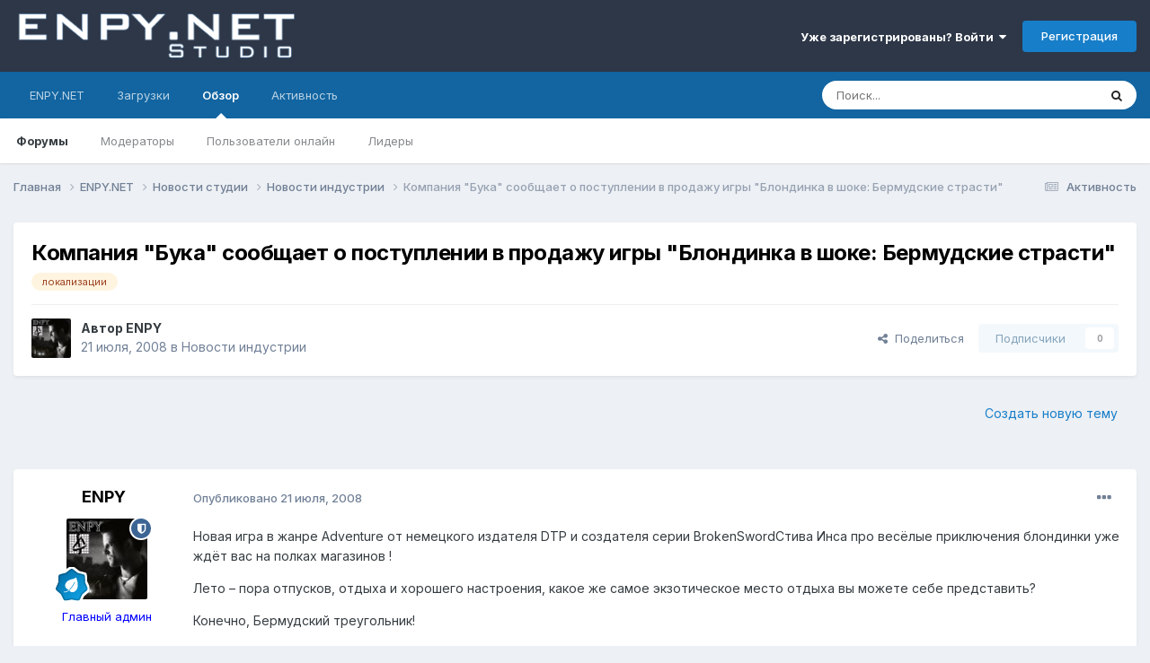

--- FILE ---
content_type: text/html;charset=UTF-8
request_url: https://enpy.net/forum/topic/504-%D0%BA%D0%BE%D0%BC%D0%BF%D0%B0%D0%BD%D0%B8%D1%8F-%D0%B1%D1%83%D0%BA%D0%B0-%D1%81%D0%BE%D0%BE%D0%B1%D1%89%D0%B0%D0%B5%D1%82-%D0%BE-%D0%BF%D0%BE%D1%81%D1%82%D1%83%D0%BF%D0%BB%D0%B5%D0%BD%D0%B8%D0%B8-%D0%B2-%D0%BF%D1%80%D0%BE%D0%B4%D0%B0%D0%B6%D1%83-%D0%B8%D0%B3%D1%80%D1%8B-%D0%B1%D0%BB%D0%BE%D0%BD%D0%B4%D0%B8%D0%BD%D0%BA%D0%B0-%D0%B2-%D1%88%D0%BE%D0%BA%D0%B5-%D0%B1%D0%B5%D1%80%D0%BC%D1%83%D0%B4%D1%81%D0%BA%D0%B8%D0%B5-%D1%81%D1%82%D1%80%D0%B0%D1%81%D1%82%D0%B8/
body_size: 18735
content:
<!DOCTYPE html>
<html lang="ru-RU" dir="ltr">
	<head>
		<meta charset="utf-8">
        
		<title>Компания &quot;Бука&quot; сообщает о поступлении в продажу игры &quot;Блондинка в шоке: Бермудские страсти&quot; - Новости индустрии - ENPY.NET - Форум</title>
		
			<script>
  (function(i,s,o,g,r,a,m){i['GoogleAnalyticsObject']=r;i[r]=i[r]||function(){
  (i[r].q=i[r].q||[]).push(arguments)},i[r].l=1*new Date();a=s.createElement(o),
  m=s.getElementsByTagName(o)[0];a.async=1;a.src=g;m.parentNode.insertBefore(a,m)
  })(window,document,'script','https://www.google-analytics.com/analytics.js','ga');

  ga('create', 'UA-24452386-1', 'auto');
  ga('send', 'pageview');

</script>
		
		
		
		

	<meta name="viewport" content="width=device-width, initial-scale=1">


	
	


	<meta name="twitter:card" content="summary" />


	
		<meta name="twitter:site" content="@enpynet" />
	



	
		
			
				<meta property="og:title" content="Компания &quot;Бука&quot; сообщает о поступлении в продажу игры &quot;Блондинка в шоке: Бермудские страсти&quot;">
			
		
	

	
		
			
				<meta property="og:type" content="website">
			
		
	

	
		
			
				<meta property="og:url" content="https://enpy.net/forum/topic/504-%D0%BA%D0%BE%D0%BC%D0%BF%D0%B0%D0%BD%D0%B8%D1%8F-%D0%B1%D1%83%D0%BA%D0%B0-%D1%81%D0%BE%D0%BE%D0%B1%D1%89%D0%B0%D0%B5%D1%82-%D0%BE-%D0%BF%D0%BE%D1%81%D1%82%D1%83%D0%BF%D0%BB%D0%B5%D0%BD%D0%B8%D0%B8-%D0%B2-%D0%BF%D1%80%D0%BE%D0%B4%D0%B0%D0%B6%D1%83-%D0%B8%D0%B3%D1%80%D1%8B-%D0%B1%D0%BB%D0%BE%D0%BD%D0%B4%D0%B8%D0%BD%D0%BA%D0%B0-%D0%B2-%D1%88%D0%BE%D0%BA%D0%B5-%D0%B1%D0%B5%D1%80%D0%BC%D1%83%D0%B4%D1%81%D0%BA%D0%B8%D0%B5-%D1%81%D1%82%D1%80%D0%B0%D1%81%D1%82%D0%B8/">
			
		
	

	
		
			
				<meta name="description" content="Новая игра в жанре Adventure от немецкого издателя DTP и создателя серии BrokenSwordСтива Инса про весёлые приключения блондинки уже ждёт вас на полках магазинов ! Лето – пора отпусков, отдыха и хорошего настроения, какое же самое экзотическое место отдыха вы можете себе представить? Конечно, Бер...">
			
		
	

	
		
			
				<meta property="og:description" content="Новая игра в жанре Adventure от немецкого издателя DTP и создателя серии BrokenSwordСтива Инса про весёлые приключения блондинки уже ждёт вас на полках магазинов ! Лето – пора отпусков, отдыха и хорошего настроения, какое же самое экзотическое место отдыха вы можете себе представить? Конечно, Бер...">
			
		
	

	
		
			
				<meta property="og:updated_time" content="2008-07-21T21:26:11Z">
			
		
	

	
		
			
				<meta name="keywords" content="локализации">
			
		
	

	
		
			
				<meta property="og:site_name" content="ENPY.NET - Форум">
			
		
	

	
		
			
				<meta property="og:locale" content="ru_RU">
			
		
	


	
		<link rel="canonical" href="https://enpy.net/forum/topic/504-%D0%BA%D0%BE%D0%BC%D0%BF%D0%B0%D0%BD%D0%B8%D1%8F-%D0%B1%D1%83%D0%BA%D0%B0-%D1%81%D0%BE%D0%BE%D0%B1%D1%89%D0%B0%D0%B5%D1%82-%D0%BE-%D0%BF%D0%BE%D1%81%D1%82%D1%83%D0%BF%D0%BB%D0%B5%D0%BD%D0%B8%D0%B8-%D0%B2-%D0%BF%D1%80%D0%BE%D0%B4%D0%B0%D0%B6%D1%83-%D0%B8%D0%B3%D1%80%D1%8B-%D0%B1%D0%BB%D0%BE%D0%BD%D0%B4%D0%B8%D0%BD%D0%BA%D0%B0-%D0%B2-%D1%88%D0%BE%D0%BA%D0%B5-%D0%B1%D0%B5%D1%80%D0%BC%D1%83%D0%B4%D1%81%D0%BA%D0%B8%D0%B5-%D1%81%D1%82%D1%80%D0%B0%D1%81%D1%82%D0%B8/" />
	





<link rel="manifest" href="https://enpy.net/forum/manifest.webmanifest/">
<meta name="msapplication-config" content="https://enpy.net/forum/browserconfig.xml/">
<meta name="msapplication-starturl" content="/">
<meta name="application-name" content="ENPY.NET - Форум">
<meta name="apple-mobile-web-app-title" content="ENPY.NET - Форум">

	<meta name="theme-color" content="#2d3748">










<link rel="preload" href="//enpy.net/forum/applications/core/interface/font/fontawesome-webfont.woff2?v=4.7.0" as="font" crossorigin="anonymous">
		


	<link rel="preconnect" href="https://fonts.googleapis.com">
	<link rel="preconnect" href="https://fonts.gstatic.com" crossorigin>
	
		<link href="https://fonts.googleapis.com/css2?family=Inter:wght@300;400;500;600;700&display=swap" rel="stylesheet">
	



	<link rel='stylesheet' href='https://enpy.net/forum/uploads/css_built_1/341e4a57816af3ba440d891ca87450ff_framework.css?v=4e52a1ea3c1750520593' media='all'>

	<link rel='stylesheet' href='https://enpy.net/forum/uploads/css_built_1/05e81b71abe4f22d6eb8d1a929494829_responsive.css?v=4e52a1ea3c1750520593' media='all'>

	<link rel='stylesheet' href='https://enpy.net/forum/uploads/css_built_1/20446cf2d164adcc029377cb04d43d17_flags.css?v=4e52a1ea3c1750520593' media='all'>

	<link rel='stylesheet' href='https://enpy.net/forum/uploads/css_built_1/90eb5adf50a8c640f633d47fd7eb1778_core.css?v=4e52a1ea3c1750520593' media='all'>

	<link rel='stylesheet' href='https://enpy.net/forum/uploads/css_built_1/5a0da001ccc2200dc5625c3f3934497d_core_responsive.css?v=4e52a1ea3c1750520593' media='all'>

	<link rel='stylesheet' href='https://enpy.net/forum/uploads/css_built_1/62e269ced0fdab7e30e026f1d30ae516_forums.css?v=4e52a1ea3c1750520593' media='all'>

	<link rel='stylesheet' href='https://enpy.net/forum/uploads/css_built_1/76e62c573090645fb99a15a363d8620e_forums_responsive.css?v=4e52a1ea3c1750520593' media='all'>

	<link rel='stylesheet' href='https://enpy.net/forum/uploads/css_built_1/ebdea0c6a7dab6d37900b9190d3ac77b_topics.css?v=4e52a1ea3c1750520593' media='all'>





<link rel='stylesheet' href='https://enpy.net/forum/uploads/css_built_1/258adbb6e4f3e83cd3b355f84e3fa002_custom.css?v=4e52a1ea3c1750520593' media='all'>




		
		

	
	<link rel='shortcut icon' href='https://enpy.net/forum/uploads/monthly_2015_05/favicon.ico.433038150547118abb11a9290d9d4c67.ico' type="image/x-icon">

	</head>
	<body class='ipsApp ipsApp_front ipsJS_none ipsClearfix' data-controller='core.front.core.app' data-message="" data-pageApp='forums' data-pageLocation='front' data-pageModule='forums' data-pageController='topic' data-pageID='504'  >
		
        

        

		<a href='#ipsLayout_mainArea' class='ipsHide' title='Перейти к основному содержанию на этой странице' accesskey='m'>Перейти к содержанию</a>
		





		<div id='ipsLayout_header' class='ipsClearfix'>
			<header>
				<div class='ipsLayout_container'>
					


<a href='https://enpy.net/forum/' id='elLogo' accesskey='1'><img src="https://enpy.net/forum/uploads/monthly_2015_05/ENPY-Forum-Head-IPB-4.png.fc0830ac97abbe59a35d74c203ff140f.png" alt='ENPY.NET - Форум'></a>

					
						

	<ul id='elUserNav' class='ipsList_inline cSignedOut ipsResponsive_showDesktop'>
		
        
		
        
        
            
            <li id='elSignInLink'>
                <a href='https://enpy.net/forum/login/' data-ipsMenu-closeOnClick="false" data-ipsMenu id='elUserSignIn'>
                    Уже зарегистрированы? Войти &nbsp;<i class='fa fa-caret-down'></i>
                </a>
                
<div id='elUserSignIn_menu' class='ipsMenu ipsMenu_auto ipsHide'>
	<form accept-charset='utf-8' method='post' action='https://enpy.net/forum/login/'>
		<input type="hidden" name="csrfKey" value="d260274f7f3dbd0db4a6c49ec32b9dee">
		<input type="hidden" name="ref" value="[base64]">
		<div data-role="loginForm">
			
			
			
				<div class='ipsColumns ipsColumns_noSpacing'>
					<div class='ipsColumn ipsColumn_wide' id='elUserSignIn_internal'>
						
<div class="ipsPad ipsForm ipsForm_vertical">
	<h4 class="ipsType_sectionHead">Войти</h4>
	<br><br>
	<ul class='ipsList_reset'>
		<li class="ipsFieldRow ipsFieldRow_noLabel ipsFieldRow_fullWidth">
			
			
				<input type="text" placeholder="Отображаемое имя" name="auth" autocomplete="username">
			
		</li>
		<li class="ipsFieldRow ipsFieldRow_noLabel ipsFieldRow_fullWidth">
			<input type="password" placeholder="Пароль" name="password" autocomplete="current-password">
		</li>
		<li class="ipsFieldRow ipsFieldRow_checkbox ipsClearfix">
			<span class="ipsCustomInput">
				<input type="checkbox" name="remember_me" id="remember_me_checkbox" value="1" checked aria-checked="true">
				<span></span>
			</span>
			<div class="ipsFieldRow_content">
				<label class="ipsFieldRow_label" for="remember_me_checkbox">Запомнить</label>
				<span class="ipsFieldRow_desc">Не рекомендуется для компьютеров с общим доступом</span>
			</div>
		</li>
		<li class="ipsFieldRow ipsFieldRow_fullWidth">
			<button type="submit" name="_processLogin" value="usernamepassword" class="ipsButton ipsButton_primary ipsButton_small" id="elSignIn_submit">Войти</button>
			
				<p class="ipsType_right ipsType_small">
					
						<a href='https://enpy.net/forum/lostpassword/' data-ipsDialog data-ipsDialog-title='Забыли пароль?'>
					
					Забыли пароль?</a>
				</p>
			
		</li>
	</ul>
</div>
					</div>
					<div class='ipsColumn ipsColumn_wide'>
						<div class='ipsPadding' id='elUserSignIn_external'>
							<div class='ipsAreaBackground_light ipsPadding:half'>
								
									<p class='ipsType_reset ipsType_small ipsType_center'><strong>Или войти с помощью одного из сервисов</strong></p>
								
								
									<div class='ipsType_center ipsMargin_top:half'>
										

<button type="submit" name="_processLogin" value="9" class='ipsButton ipsButton_verySmall ipsButton_fullWidth ipsSocial ipsSocial_twitter' style="background-color: #00abf0">
	
		<span class='ipsSocial_icon'>
			
				<i class='fa fa-twitter'></i>
			
		</span>
		<span class='ipsSocial_text'>Войти с помощью X</span>
	
</button>
									</div>
								
									<div class='ipsType_center ipsMargin_top:half'>
										

<button type="submit" name="_processLogin" value="3" class='ipsButton ipsButton_verySmall ipsButton_fullWidth ipsSocial ipsSocial_google' style="background-color: #4285F4">
	
		<span class='ipsSocial_icon'>
			
				<i class='fa fa-google'></i>
			
		</span>
		<span class='ipsSocial_text'>Войти с помощью Google</span>
	
</button>
									</div>
								
							</div>
						</div>
					</div>
				</div>
			
		</div>
	</form>
</div>
            </li>
            
        
		
			<li>
				
					<a href='https://enpy.net/forum/register/' data-ipsDialog data-ipsDialog-size='narrow' data-ipsDialog-title='Регистрация' id='elRegisterButton' class='ipsButton ipsButton_normal ipsButton_primary'>Регистрация</a>
				
			</li>
		
	</ul>

						
<ul class='ipsMobileHamburger ipsList_reset ipsResponsive_hideDesktop'>
	<li data-ipsDrawer data-ipsDrawer-drawerElem='#elMobileDrawer'>
		<a href='#' >
			
			
				
			
			
			
			<i class='fa fa-navicon'></i>
		</a>
	</li>
</ul>
					
				</div>
			</header>
			

	<nav data-controller='core.front.core.navBar' class=' ipsResponsive_showDesktop'>
		<div class='ipsNavBar_primary ipsLayout_container '>
			<ul data-role="primaryNavBar" class='ipsClearfix'>
				


	
		
		
		<li  id='elNavSecondary_14' data-role="navBarItem" data-navApp="core" data-navExt="CustomItem">
			
			
				<a href="http://enpy.net" target='_blank' rel="noopener" data-navItem-id="14" >
					ENPY.NET<span class='ipsNavBar_active__identifier'></span>
				</a>
			
			
		</li>
	
	

	
		
		
		<li  id='elNavSecondary_9' data-role="navBarItem" data-navApp="downloads" data-navExt="Downloads">
			
			
				<a href="https://enpy.net/forum/files/"  data-navItem-id="9" >
					Загрузки<span class='ipsNavBar_active__identifier'></span>
				</a>
			
			
		</li>
	
	

	
		
		
			
		
		<li class='ipsNavBar_active' data-active id='elNavSecondary_1' data-role="navBarItem" data-navApp="core" data-navExt="CustomItem">
			
			
				<a href="https://enpy.net/forum/"  data-navItem-id="1" data-navDefault>
					Обзор<span class='ipsNavBar_active__identifier'></span>
				</a>
			
			
				<ul class='ipsNavBar_secondary ' data-role='secondaryNavBar'>
					


	
		
		
			
		
		<li class='ipsNavBar_active' data-active id='elNavSecondary_8' data-role="navBarItem" data-navApp="forums" data-navExt="Forums">
			
			
				<a href="https://enpy.net/forum/"  data-navItem-id="8" data-navDefault>
					Форумы<span class='ipsNavBar_active__identifier'></span>
				</a>
			
			
		</li>
	
	

	
	

	
		
		
		<li  id='elNavSecondary_11' data-role="navBarItem" data-navApp="core" data-navExt="StaffDirectory">
			
			
				<a href="https://enpy.net/forum/staff/"  data-navItem-id="11" >
					Модераторы<span class='ipsNavBar_active__identifier'></span>
				</a>
			
			
		</li>
	
	

	
		
		
		<li  id='elNavSecondary_12' data-role="navBarItem" data-navApp="core" data-navExt="OnlineUsers">
			
			
				<a href="https://enpy.net/forum/online/"  data-navItem-id="12" >
					Пользователи онлайн<span class='ipsNavBar_active__identifier'></span>
				</a>
			
			
		</li>
	
	

	
		
		
		<li  id='elNavSecondary_13' data-role="navBarItem" data-navApp="core" data-navExt="Leaderboard">
			
			
				<a href="https://enpy.net/forum/leaderboard/"  data-navItem-id="13" >
					Лидеры<span class='ipsNavBar_active__identifier'></span>
				</a>
			
			
		</li>
	
	

					<li class='ipsHide' id='elNavigationMore_1' data-role='navMore'>
						<a href='#' data-ipsMenu data-ipsMenu-appendTo='#elNavigationMore_1' id='elNavigationMore_1_dropdown'>Больше <i class='fa fa-caret-down'></i></a>
						<ul class='ipsHide ipsMenu ipsMenu_auto' id='elNavigationMore_1_dropdown_menu' data-role='moreDropdown'></ul>
					</li>
				</ul>
			
		</li>
	
	

	
		
		
		<li  id='elNavSecondary_2' data-role="navBarItem" data-navApp="core" data-navExt="CustomItem">
			
			
				<a href="https://enpy.net/forum/discover/"  data-navItem-id="2" >
					Активность<span class='ipsNavBar_active__identifier'></span>
				</a>
			
			
				<ul class='ipsNavBar_secondary ipsHide' data-role='secondaryNavBar'>
					


	
		
		
		<li  id='elNavSecondary_3' data-role="navBarItem" data-navApp="core" data-navExt="AllActivity">
			
			
				<a href="https://enpy.net/forum/discover/"  data-navItem-id="3" >
					Активность<span class='ipsNavBar_active__identifier'></span>
				</a>
			
			
		</li>
	
	

	
	

	
	

	
	

	
		
		
		<li  id='elNavSecondary_7' data-role="navBarItem" data-navApp="core" data-navExt="Search">
			
			
				<a href="https://enpy.net/forum/search/"  data-navItem-id="7" >
					Поиск<span class='ipsNavBar_active__identifier'></span>
				</a>
			
			
		</li>
	
	

					<li class='ipsHide' id='elNavigationMore_2' data-role='navMore'>
						<a href='#' data-ipsMenu data-ipsMenu-appendTo='#elNavigationMore_2' id='elNavigationMore_2_dropdown'>Больше <i class='fa fa-caret-down'></i></a>
						<ul class='ipsHide ipsMenu ipsMenu_auto' id='elNavigationMore_2_dropdown_menu' data-role='moreDropdown'></ul>
					</li>
				</ul>
			
		</li>
	
	

	
	

	
	

				<li class='ipsHide' id='elNavigationMore' data-role='navMore'>
					<a href='#' data-ipsMenu data-ipsMenu-appendTo='#elNavigationMore' id='elNavigationMore_dropdown'>Больше</a>
					<ul class='ipsNavBar_secondary ipsHide' data-role='secondaryNavBar'>
						<li class='ipsHide' id='elNavigationMore_more' data-role='navMore'>
							<a href='#' data-ipsMenu data-ipsMenu-appendTo='#elNavigationMore_more' id='elNavigationMore_more_dropdown'>Больше <i class='fa fa-caret-down'></i></a>
							<ul class='ipsHide ipsMenu ipsMenu_auto' id='elNavigationMore_more_dropdown_menu' data-role='moreDropdown'></ul>
						</li>
					</ul>
				</li>
			</ul>
			

	<div id="elSearchWrapper">
		<div id='elSearch' data-controller="core.front.core.quickSearch">
			<form accept-charset='utf-8' action='//enpy.net/forum/search/?do=quicksearch' method='post'>
                <input type='search' id='elSearchField' placeholder='Поиск...' name='q' autocomplete='off' aria-label='Поиск'>
                <details class='cSearchFilter'>
                    <summary class='cSearchFilter__text'></summary>
                    <ul class='cSearchFilter__menu'>
                        
                        <li><label><input type="radio" name="type" value="all" ><span class='cSearchFilter__menuText'>Везде</span></label></li>
                        
                            
                                <li><label><input type="radio" name="type" value='contextual_{&quot;type&quot;:&quot;forums_topic&quot;,&quot;nodes&quot;:11}' checked><span class='cSearchFilter__menuText'>Этот форум</span></label></li>
                            
                                <li><label><input type="radio" name="type" value='contextual_{&quot;type&quot;:&quot;forums_topic&quot;,&quot;item&quot;:504}' checked><span class='cSearchFilter__menuText'>Эта тема</span></label></li>
                            
                        
                        
                            <li><label><input type="radio" name="type" value="core_statuses_status"><span class='cSearchFilter__menuText'>Обновления статусов</span></label></li>
                        
                            <li><label><input type="radio" name="type" value="calendar_event"><span class='cSearchFilter__menuText'>События</span></label></li>
                        
                            <li><label><input type="radio" name="type" value="forums_topic"><span class='cSearchFilter__menuText'>Темы</span></label></li>
                        
                            <li><label><input type="radio" name="type" value="downloads_file"><span class='cSearchFilter__menuText'>Файлы</span></label></li>
                        
                            <li><label><input type="radio" name="type" value="core_members"><span class='cSearchFilter__menuText'>Пользователи</span></label></li>
                        
                    </ul>
                </details>
				<button class='cSearchSubmit' type="submit" aria-label='Поиск'><i class="fa fa-search"></i></button>
			</form>
		</div>
	</div>

		</div>
	</nav>

			
<ul id='elMobileNav' class='ipsResponsive_hideDesktop' data-controller='core.front.core.mobileNav'>
	
		
			
			
				
				
			
				
				
			
				
					<li id='elMobileBreadcrumb'>
						<a href='https://enpy.net/forum/forum/11-%D0%BD%D0%BE%D0%B2%D0%BE%D1%81%D1%82%D0%B8-%D0%B8%D0%BD%D0%B4%D1%83%D1%81%D1%82%D1%80%D0%B8%D0%B8/'>
							<span>Новости индустрии</span>
						</a>
					</li>
				
				
			
				
				
			
		
	
	
	
	<li >
		<a data-action="defaultStream" href='https://enpy.net/forum/discover/'><i class="fa fa-newspaper-o" aria-hidden="true"></i></a>
	</li>

	

	
		<li class='ipsJS_show'>
			<a href='https://enpy.net/forum/search/'><i class='fa fa-search'></i></a>
		</li>
	
</ul>
		</div>
		<main id='ipsLayout_body' class='ipsLayout_container'>
			<div id='ipsLayout_contentArea'>
				<div id='ipsLayout_contentWrapper'>
					
<nav class='ipsBreadcrumb ipsBreadcrumb_top ipsFaded_withHover'>
	

	<ul class='ipsList_inline ipsPos_right'>
		
		<li >
			<a data-action="defaultStream" class='ipsType_light '  href='https://enpy.net/forum/discover/'><i class="fa fa-newspaper-o" aria-hidden="true"></i> <span>Активность</span></a>
		</li>
		
	</ul>

	<ul data-role="breadcrumbList">
		<li>
			<a title="Главная" href='https://enpy.net/forum/'>
				<span>Главная <i class='fa fa-angle-right'></i></span>
			</a>
		</li>
		
		
			<li>
				
					<a href='https://enpy.net/forum/forum/1-enpynet/'>
						<span>ENPY.NET <i class='fa fa-angle-right' aria-hidden="true"></i></span>
					</a>
				
			</li>
		
			<li>
				
					<a href='https://enpy.net/forum/forum/9-%D0%BD%D0%BE%D0%B2%D0%BE%D1%81%D1%82%D0%B8-%D1%81%D1%82%D1%83%D0%B4%D0%B8%D0%B8/'>
						<span>Новости студии <i class='fa fa-angle-right' aria-hidden="true"></i></span>
					</a>
				
			</li>
		
			<li>
				
					<a href='https://enpy.net/forum/forum/11-%D0%BD%D0%BE%D0%B2%D0%BE%D1%81%D1%82%D0%B8-%D0%B8%D0%BD%D0%B4%D1%83%D1%81%D1%82%D1%80%D0%B8%D0%B8/'>
						<span>Новости индустрии <i class='fa fa-angle-right' aria-hidden="true"></i></span>
					</a>
				
			</li>
		
			<li>
				
					Компания &quot;Бука&quot; сообщает о поступлении в продажу игры &quot;Блондинка в шоке: Бермудские страсти&quot;
				
			</li>
		
	</ul>
</nav>
					
					<div id='ipsLayout_mainArea'>
						
						
						
						

	




						



<div class='ipsPageHeader ipsResponsive_pull ipsBox ipsPadding sm:ipsPadding:half ipsMargin_bottom'>
		
	
	<div class='ipsFlex ipsFlex-ai:center ipsFlex-fw:wrap ipsGap:4'>
		<div class='ipsFlex-flex:11'>
			<h1 class='ipsType_pageTitle ipsContained_container'>
				

				
				
					<span class='ipsType_break ipsContained'>
						<span>Компания &quot;Бука&quot; сообщает о поступлении в продажу игры &quot;Блондинка в шоке: Бермудские страсти&quot;</span>
					</span>
				
			</h1>
			
			
				


	
		<ul class='ipsTags ipsList_inline ' >
			
				
					

<li >
	
	<a href="https://enpy.net/forum/tags/%D0%BB%D0%BE%D0%BA%D0%B0%D0%BB%D0%B8%D0%B7%D0%B0%D1%86%D0%B8%D0%B8/" class='ipsTag' title="Найти другой контент с тегом 'локализации'" rel="tag" data-tag-label="локализации"><span>локализации</span></a>
	
</li>
				
			
			
		</ul>
		
	

			
		</div>
		
	</div>
	<hr class='ipsHr'>
	<div class='ipsPageHeader__meta ipsFlex ipsFlex-jc:between ipsFlex-ai:center ipsFlex-fw:wrap ipsGap:3'>
		<div class='ipsFlex-flex:11'>
			<div class='ipsPhotoPanel ipsPhotoPanel_mini ipsPhotoPanel_notPhone ipsClearfix'>
				


	<a href="https://enpy.net/forum/profile/1-enpy/" rel="nofollow" data-ipsHover data-ipsHover-width="370" data-ipsHover-target="https://enpy.net/forum/profile/1-enpy/?do=hovercard" class="ipsUserPhoto ipsUserPhoto_mini" title="Перейти в профиль ENPY">
		<img src='https://enpy.net/forum/uploads/profile/photo-thumb-1.jpg' alt='ENPY' loading="lazy">
	</a>

				<div>
					<p class='ipsType_reset ipsType_blendLinks'>
						<span class='ipsType_normal'>
						
							<strong>Автор 


<a href='https://enpy.net/forum/profile/1-enpy/' rel="nofollow" data-ipsHover data-ipsHover-width='370' data-ipsHover-target='https://enpy.net/forum/profile/1-enpy/?do=hovercard&amp;referrer=https%253A%252F%252Fenpy.net%252Fforum%252Ftopic%252F504-%2525D0%2525BA%2525D0%2525BE%2525D0%2525BC%2525D0%2525BF%2525D0%2525B0%2525D0%2525BD%2525D0%2525B8%2525D1%25258F-%2525D0%2525B1%2525D1%252583%2525D0%2525BA%2525D0%2525B0-%2525D1%252581%2525D0%2525BE%2525D0%2525BE%2525D0%2525B1%2525D1%252589%2525D0%2525B0%2525D0%2525B5%2525D1%252582-%2525D0%2525BE-%2525D0%2525BF%2525D0%2525BE%2525D1%252581%2525D1%252582%2525D1%252583%2525D0%2525BF%2525D0%2525BB%2525D0%2525B5%2525D0%2525BD%2525D0%2525B8%2525D0%2525B8-%2525D0%2525B2-%2525D0%2525BF%2525D1%252580%2525D0%2525BE%2525D0%2525B4%2525D0%2525B0%2525D0%2525B6%2525D1%252583-%2525D0%2525B8%2525D0%2525B3%2525D1%252580%2525D1%25258B-%2525D0%2525B1%2525D0%2525BB%2525D0%2525BE%2525D0%2525BD%2525D0%2525B4%2525D0%2525B8%2525D0%2525BD%2525D0%2525BA%2525D0%2525B0-%2525D0%2525B2-%2525D1%252588%2525D0%2525BE%2525D0%2525BA%2525D0%2525B5-%2525D0%2525B1%2525D0%2525B5%2525D1%252580%2525D0%2525BC%2525D1%252583%2525D0%2525B4%2525D1%252581%2525D0%2525BA%2525D0%2525B8%2525D0%2525B5-%2525D1%252581%2525D1%252582%2525D1%252580%2525D0%2525B0%2525D1%252581%2525D1%252582%2525D0%2525B8%252F' title="Перейти в профиль ENPY" class="ipsType_break">ENPY</a></strong><br />
							<span class='ipsType_light'><time datetime='2008-07-21T21:26:11Z' title='07/21/08 21:26' data-short='17 г.'>21 июля, 2008</time> в <a href="https://enpy.net/forum/forum/11-%D0%BD%D0%BE%D0%B2%D0%BE%D1%81%D1%82%D0%B8-%D0%B8%D0%BD%D0%B4%D1%83%D1%81%D1%82%D1%80%D0%B8%D0%B8/">Новости индустрии</a></span>
						
						</span>
					</p>
				</div>
			</div>
		</div>
		
			<div class='ipsFlex-flex:01 ipsResponsive_hidePhone'>
				<div class='ipsShareLinks'>
					
						


    <a href='#elShareItem_418336111_menu' id='elShareItem_418336111' data-ipsMenu class='ipsShareButton ipsButton ipsButton_verySmall ipsButton_link ipsButton_link--light'>
        <span><i class='fa fa-share-alt'></i></span> &nbsp;Поделиться
    </a>

    <div class='ipsPadding ipsMenu ipsMenu_auto ipsHide' id='elShareItem_418336111_menu' data-controller="core.front.core.sharelink">
        <ul class='ipsList_inline'>
            
                <li>
<a href="https://x.com/share?url=https%3A%2F%2Fenpy.net%2Fforum%2Ftopic%2F504-%2525D0%2525BA%2525D0%2525BE%2525D0%2525BC%2525D0%2525BF%2525D0%2525B0%2525D0%2525BD%2525D0%2525B8%2525D1%25258F-%2525D0%2525B1%2525D1%252583%2525D0%2525BA%2525D0%2525B0-%2525D1%252581%2525D0%2525BE%2525D0%2525BE%2525D0%2525B1%2525D1%252589%2525D0%2525B0%2525D0%2525B5%2525D1%252582-%2525D0%2525BE-%2525D0%2525BF%2525D0%2525BE%2525D1%252581%2525D1%252582%2525D1%252583%2525D0%2525BF%2525D0%2525BB%2525D0%2525B5%2525D0%2525BD%2525D0%2525B8%2525D0%2525B8-%2525D0%2525B2-%2525D0%2525BF%2525D1%252580%2525D0%2525BE%2525D0%2525B4%2525D0%2525B0%2525D0%2525B6%2525D1%252583-%2525D0%2525B8%2525D0%2525B3%2525D1%252580%2525D1%25258B-%2525D0%2525B1%2525D0%2525BB%2525D0%2525BE%2525D0%2525BD%2525D0%2525B4%2525D0%2525B8%2525D0%2525BD%2525D0%2525BA%2525D0%2525B0-%2525D0%2525B2-%2525D1%252588%2525D0%2525BE%2525D0%2525BA%2525D0%2525B5-%2525D0%2525B1%2525D0%2525B5%2525D1%252580%2525D0%2525BC%2525D1%252583%2525D0%2525B4%2525D1%252581%2525D0%2525BA%2525D0%2525B8%2525D0%2525B5-%2525D1%252581%2525D1%252582%2525D1%252580%2525D0%2525B0%2525D1%252581%2525D1%252582%2525D0%2525B8%2F" class="cShareLink cShareLink_x" target="_blank" data-role="shareLink" title='Поделиться в X' data-ipsTooltip rel='nofollow noopener'>
    <i class="fa fa-x"></i>
</a></li>
            
                <li>
<a href="https://www.facebook.com/sharer/sharer.php?u=https%3A%2F%2Fenpy.net%2Fforum%2Ftopic%2F504-%25D0%25BA%25D0%25BE%25D0%25BC%25D0%25BF%25D0%25B0%25D0%25BD%25D0%25B8%25D1%258F-%25D0%25B1%25D1%2583%25D0%25BA%25D0%25B0-%25D1%2581%25D0%25BE%25D0%25BE%25D0%25B1%25D1%2589%25D0%25B0%25D0%25B5%25D1%2582-%25D0%25BE-%25D0%25BF%25D0%25BE%25D1%2581%25D1%2582%25D1%2583%25D0%25BF%25D0%25BB%25D0%25B5%25D0%25BD%25D0%25B8%25D0%25B8-%25D0%25B2-%25D0%25BF%25D1%2580%25D0%25BE%25D0%25B4%25D0%25B0%25D0%25B6%25D1%2583-%25D0%25B8%25D0%25B3%25D1%2580%25D1%258B-%25D0%25B1%25D0%25BB%25D0%25BE%25D0%25BD%25D0%25B4%25D0%25B8%25D0%25BD%25D0%25BA%25D0%25B0-%25D0%25B2-%25D1%2588%25D0%25BE%25D0%25BA%25D0%25B5-%25D0%25B1%25D0%25B5%25D1%2580%25D0%25BC%25D1%2583%25D0%25B4%25D1%2581%25D0%25BA%25D0%25B8%25D0%25B5-%25D1%2581%25D1%2582%25D1%2580%25D0%25B0%25D1%2581%25D1%2582%25D0%25B8%2F" class="cShareLink cShareLink_facebook" target="_blank" data-role="shareLink" title='Поделиться в Facebook' data-ipsTooltip rel='noopener nofollow'>
	<i class="fa fa-facebook"></i>
</a></li>
            
                <li>
<a href="mailto:?subject=%D0%9A%D0%BE%D0%BC%D0%BF%D0%B0%D0%BD%D0%B8%D1%8F%20%22%D0%91%D1%83%D0%BA%D0%B0%22%20%D1%81%D0%BE%D0%BE%D0%B1%D1%89%D0%B0%D0%B5%D1%82%20%D0%BE%20%D0%BF%D0%BE%D1%81%D1%82%D1%83%D0%BF%D0%BB%D0%B5%D0%BD%D0%B8%D0%B8%20%D0%B2%20%D0%BF%D1%80%D0%BE%D0%B4%D0%B0%D0%B6%D1%83%20%D0%B8%D0%B3%D1%80%D1%8B%20%22%D0%91%D0%BB%D0%BE%D0%BD%D0%B4%D0%B8%D0%BD%D0%BA%D0%B0%20%D0%B2%20%D1%88%D0%BE%D0%BA%D0%B5%3A%20%D0%91%D0%B5%D1%80%D0%BC%D1%83%D0%B4%D1%81%D0%BA%D0%B8%D0%B5%20%D1%81%D1%82%D1%80%D0%B0%D1%81%D1%82%D0%B8%22&body=https%3A%2F%2Fenpy.net%2Fforum%2Ftopic%2F504-%25D0%25BA%25D0%25BE%25D0%25BC%25D0%25BF%25D0%25B0%25D0%25BD%25D0%25B8%25D1%258F-%25D0%25B1%25D1%2583%25D0%25BA%25D0%25B0-%25D1%2581%25D0%25BE%25D0%25BE%25D0%25B1%25D1%2589%25D0%25B0%25D0%25B5%25D1%2582-%25D0%25BE-%25D0%25BF%25D0%25BE%25D1%2581%25D1%2582%25D1%2583%25D0%25BF%25D0%25BB%25D0%25B5%25D0%25BD%25D0%25B8%25D0%25B8-%25D0%25B2-%25D0%25BF%25D1%2580%25D0%25BE%25D0%25B4%25D0%25B0%25D0%25B6%25D1%2583-%25D0%25B8%25D0%25B3%25D1%2580%25D1%258B-%25D0%25B1%25D0%25BB%25D0%25BE%25D0%25BD%25D0%25B4%25D0%25B8%25D0%25BD%25D0%25BA%25D0%25B0-%25D0%25B2-%25D1%2588%25D0%25BE%25D0%25BA%25D0%25B5-%25D0%25B1%25D0%25B5%25D1%2580%25D0%25BC%25D1%2583%25D0%25B4%25D1%2581%25D0%25BA%25D0%25B8%25D0%25B5-%25D1%2581%25D1%2582%25D1%2580%25D0%25B0%25D1%2581%25D1%2582%25D0%25B8%2F" rel='nofollow' class='cShareLink cShareLink_email' title='Поделиться по email' data-ipsTooltip>
	<i class="fa fa-envelope"></i>
</a></li>
            
                <li>
<a href="https://www.reddit.com/submit?url=https%3A%2F%2Fenpy.net%2Fforum%2Ftopic%2F504-%25D0%25BA%25D0%25BE%25D0%25BC%25D0%25BF%25D0%25B0%25D0%25BD%25D0%25B8%25D1%258F-%25D0%25B1%25D1%2583%25D0%25BA%25D0%25B0-%25D1%2581%25D0%25BE%25D0%25BE%25D0%25B1%25D1%2589%25D0%25B0%25D0%25B5%25D1%2582-%25D0%25BE-%25D0%25BF%25D0%25BE%25D1%2581%25D1%2582%25D1%2583%25D0%25BF%25D0%25BB%25D0%25B5%25D0%25BD%25D0%25B8%25D0%25B8-%25D0%25B2-%25D0%25BF%25D1%2580%25D0%25BE%25D0%25B4%25D0%25B0%25D0%25B6%25D1%2583-%25D0%25B8%25D0%25B3%25D1%2580%25D1%258B-%25D0%25B1%25D0%25BB%25D0%25BE%25D0%25BD%25D0%25B4%25D0%25B8%25D0%25BD%25D0%25BA%25D0%25B0-%25D0%25B2-%25D1%2588%25D0%25BE%25D0%25BA%25D0%25B5-%25D0%25B1%25D0%25B5%25D1%2580%25D0%25BC%25D1%2583%25D0%25B4%25D1%2581%25D0%25BA%25D0%25B8%25D0%25B5-%25D1%2581%25D1%2582%25D1%2580%25D0%25B0%25D1%2581%25D1%2582%25D0%25B8%2F&amp;title=%D0%9A%D0%BE%D0%BC%D0%BF%D0%B0%D0%BD%D0%B8%D1%8F+%5C%22%D0%91%D1%83%D0%BA%D0%B0%5C%22+%D1%81%D0%BE%D0%BE%D0%B1%D1%89%D0%B0%D0%B5%D1%82+%D0%BE+%D0%BF%D0%BE%D1%81%D1%82%D1%83%D0%BF%D0%BB%D0%B5%D0%BD%D0%B8%D0%B8+%D0%B2+%D0%BF%D1%80%D0%BE%D0%B4%D0%B0%D0%B6%D1%83+%D0%B8%D0%B3%D1%80%D1%8B+%5C%22%D0%91%D0%BB%D0%BE%D0%BD%D0%B4%D0%B8%D0%BD%D0%BA%D0%B0+%D0%B2+%D1%88%D0%BE%D0%BA%D0%B5%3A+%D0%91%D0%B5%D1%80%D0%BC%D1%83%D0%B4%D1%81%D0%BA%D0%B8%D0%B5+%D1%81%D1%82%D1%80%D0%B0%D1%81%D1%82%D0%B8%5C%22" rel="nofollow noopener" class="cShareLink cShareLink_reddit" target="_blank" title='Поделиться в Reddit' data-ipsTooltip>
	<i class="fa fa-reddit"></i>
</a></li>
            
                <li>
<a href="https://pinterest.com/pin/create/button/?url=https://enpy.net/forum/topic/504-%25D0%25BA%25D0%25BE%25D0%25BC%25D0%25BF%25D0%25B0%25D0%25BD%25D0%25B8%25D1%258F-%25D0%25B1%25D1%2583%25D0%25BA%25D0%25B0-%25D1%2581%25D0%25BE%25D0%25BE%25D0%25B1%25D1%2589%25D0%25B0%25D0%25B5%25D1%2582-%25D0%25BE-%25D0%25BF%25D0%25BE%25D1%2581%25D1%2582%25D1%2583%25D0%25BF%25D0%25BB%25D0%25B5%25D0%25BD%25D0%25B8%25D0%25B8-%25D0%25B2-%25D0%25BF%25D1%2580%25D0%25BE%25D0%25B4%25D0%25B0%25D0%25B6%25D1%2583-%25D0%25B8%25D0%25B3%25D1%2580%25D1%258B-%25D0%25B1%25D0%25BB%25D0%25BE%25D0%25BD%25D0%25B4%25D0%25B8%25D0%25BD%25D0%25BA%25D0%25B0-%25D0%25B2-%25D1%2588%25D0%25BE%25D0%25BA%25D0%25B5-%25D0%25B1%25D0%25B5%25D1%2580%25D0%25BC%25D1%2583%25D0%25B4%25D1%2581%25D0%25BA%25D0%25B8%25D0%25B5-%25D1%2581%25D1%2582%25D1%2580%25D0%25B0%25D1%2581%25D1%2582%25D0%25B8/&amp;media=" class="cShareLink cShareLink_pinterest" rel="nofollow noopener" target="_blank" data-role="shareLink" title='Поделиться в Pinterest' data-ipsTooltip>
	<i class="fa fa-pinterest"></i>
</a></li>
            
        </ul>
        
            <hr class='ipsHr'>
            <button class='ipsHide ipsButton ipsButton_verySmall ipsButton_light ipsButton_fullWidth ipsMargin_top:half' data-controller='core.front.core.webshare' data-role='webShare' data-webShareTitle='Компания &quot;Бука&quot; сообщает о поступлении в продажу игры &quot;Блондинка в шоке: Бермудские страсти&quot;' data-webShareText='Компания &quot;Бука&quot; сообщает о поступлении в продажу игры &quot;Блондинка в шоке: Бермудские страсти&quot;' data-webShareUrl='https://enpy.net/forum/topic/504-%D0%BA%D0%BE%D0%BC%D0%BF%D0%B0%D0%BD%D0%B8%D1%8F-%D0%B1%D1%83%D0%BA%D0%B0-%D1%81%D0%BE%D0%BE%D0%B1%D1%89%D0%B0%D0%B5%D1%82-%D0%BE-%D0%BF%D0%BE%D1%81%D1%82%D1%83%D0%BF%D0%BB%D0%B5%D0%BD%D0%B8%D0%B8-%D0%B2-%D0%BF%D1%80%D0%BE%D0%B4%D0%B0%D0%B6%D1%83-%D0%B8%D0%B3%D1%80%D1%8B-%D0%B1%D0%BB%D0%BE%D0%BD%D0%B4%D0%B8%D0%BD%D0%BA%D0%B0-%D0%B2-%D1%88%D0%BE%D0%BA%D0%B5-%D0%B1%D0%B5%D1%80%D0%BC%D1%83%D0%B4%D1%81%D0%BA%D0%B8%D0%B5-%D1%81%D1%82%D1%80%D0%B0%D1%81%D1%82%D0%B8/'>Поделиться</button>
        
    </div>

					
					
                    

					



					

<div data-followApp='forums' data-followArea='topic' data-followID='504' data-controller='core.front.core.followButton'>
	

	<a href='https://enpy.net/forum/login/' rel="nofollow" class="ipsFollow ipsPos_middle ipsButton ipsButton_light ipsButton_verySmall ipsButton_disabled" data-role="followButton" data-ipsTooltip title='Авторизация'>
		<span>Подписчики</span>
		<span class='ipsCommentCount'>0</span>
	</a>

</div>
				</div>
			</div>
					
	</div>
	
	
</div>








<div class='ipsClearfix'>
	<ul class="ipsToolList ipsToolList_horizontal ipsClearfix ipsSpacer_both ipsResponsive_hidePhone">
		
		
			<li class='ipsResponsive_hidePhone'>
				
					<a href="https://enpy.net/forum/forum/11-%D0%BD%D0%BE%D0%B2%D0%BE%D1%81%D1%82%D0%B8-%D0%B8%D0%BD%D0%B4%D1%83%D1%81%D1%82%D1%80%D0%B8%D0%B8/?do=add" rel="nofollow" class='ipsButton ipsButton_link ipsButton_medium ipsButton_fullWidth' title='Создать новую тему в этом форуме'>Создать новую тему</a>
				
			</li>
		
		
	</ul>
</div>

<div id='comments' data-controller='core.front.core.commentFeed,forums.front.topic.view, core.front.core.ignoredComments' data-autoPoll data-baseURL='https://enpy.net/forum/topic/504-%D0%BA%D0%BE%D0%BC%D0%BF%D0%B0%D0%BD%D0%B8%D1%8F-%D0%B1%D1%83%D0%BA%D0%B0-%D1%81%D0%BE%D0%BE%D0%B1%D1%89%D0%B0%D0%B5%D1%82-%D0%BE-%D0%BF%D0%BE%D1%81%D1%82%D1%83%D0%BF%D0%BB%D0%B5%D0%BD%D0%B8%D0%B8-%D0%B2-%D0%BF%D1%80%D0%BE%D0%B4%D0%B0%D0%B6%D1%83-%D0%B8%D0%B3%D1%80%D1%8B-%D0%B1%D0%BB%D0%BE%D0%BD%D0%B4%D0%B8%D0%BD%D0%BA%D0%B0-%D0%B2-%D1%88%D0%BE%D0%BA%D0%B5-%D0%B1%D0%B5%D1%80%D0%BC%D1%83%D0%B4%D1%81%D0%BA%D0%B8%D0%B5-%D1%81%D1%82%D1%80%D0%B0%D1%81%D1%82%D0%B8/' data-lastPage data-feedID='topic-504' class='cTopic ipsClear ipsSpacer_top'>
	
			
	

	

<div data-controller='core.front.core.recommendedComments' data-url='https://enpy.net/forum/topic/504-%D0%BA%D0%BE%D0%BC%D0%BF%D0%B0%D0%BD%D0%B8%D1%8F-%D0%B1%D1%83%D0%BA%D0%B0-%D1%81%D0%BE%D0%BE%D0%B1%D1%89%D0%B0%D0%B5%D1%82-%D0%BE-%D0%BF%D0%BE%D1%81%D1%82%D1%83%D0%BF%D0%BB%D0%B5%D0%BD%D0%B8%D0%B8-%D0%B2-%D0%BF%D1%80%D0%BE%D0%B4%D0%B0%D0%B6%D1%83-%D0%B8%D0%B3%D1%80%D1%8B-%D0%B1%D0%BB%D0%BE%D0%BD%D0%B4%D0%B8%D0%BD%D0%BA%D0%B0-%D0%B2-%D1%88%D0%BE%D0%BA%D0%B5-%D0%B1%D0%B5%D1%80%D0%BC%D1%83%D0%B4%D1%81%D0%BA%D0%B8%D0%B5-%D1%81%D1%82%D1%80%D0%B0%D1%81%D1%82%D0%B8/?recommended=comments' class='ipsRecommendedComments ipsHide'>
	<div data-role="recommendedComments">
		<h2 class='ipsType_sectionHead ipsType_large ipsType_bold ipsMargin_bottom'>Рекомендуемые сообщения</h2>
		
	</div>
</div>
	
	<div id="elPostFeed" data-role='commentFeed' data-controller='core.front.core.moderation' >
		<form action="https://enpy.net/forum/topic/504-%D0%BA%D0%BE%D0%BC%D0%BF%D0%B0%D0%BD%D0%B8%D1%8F-%D0%B1%D1%83%D0%BA%D0%B0-%D1%81%D0%BE%D0%BE%D0%B1%D1%89%D0%B0%D0%B5%D1%82-%D0%BE-%D0%BF%D0%BE%D1%81%D1%82%D1%83%D0%BF%D0%BB%D0%B5%D0%BD%D0%B8%D0%B8-%D0%B2-%D0%BF%D1%80%D0%BE%D0%B4%D0%B0%D0%B6%D1%83-%D0%B8%D0%B3%D1%80%D1%8B-%D0%B1%D0%BB%D0%BE%D0%BD%D0%B4%D0%B8%D0%BD%D0%BA%D0%B0-%D0%B2-%D1%88%D0%BE%D0%BA%D0%B5-%D0%B1%D0%B5%D1%80%D0%BC%D1%83%D0%B4%D1%81%D0%BA%D0%B8%D0%B5-%D1%81%D1%82%D1%80%D0%B0%D1%81%D1%82%D0%B8/?csrfKey=d260274f7f3dbd0db4a6c49ec32b9dee&amp;do=multimodComment" method="post" data-ipsPageAction data-role='moderationTools'>
			
			
				

					

					
					



<a id='comment-1175'></a>
<article  id='elComment_1175' class='cPost ipsBox ipsResponsive_pull  ipsComment  ipsComment_parent ipsClearfix ipsClear ipsColumns ipsColumns_noSpacing ipsColumns_collapsePhone    '>
	

	

	<div class='cAuthorPane_mobile ipsResponsive_showPhone'>
		<div class='cAuthorPane_photo'>
			<div class='cAuthorPane_photoWrap'>
				


	<a href="https://enpy.net/forum/profile/1-enpy/" rel="nofollow" data-ipsHover data-ipsHover-width="370" data-ipsHover-target="https://enpy.net/forum/profile/1-enpy/?do=hovercard" class="ipsUserPhoto ipsUserPhoto_large" title="Перейти в профиль ENPY">
		<img src='https://enpy.net/forum/uploads/profile/photo-thumb-1.jpg' alt='ENPY' loading="lazy">
	</a>

				
				<span class="cAuthorPane_badge cAuthorPane_badge--moderator" data-ipsTooltip title="ENPY модератор"></span>
				
				
					<a href="https://enpy.net/forum/profile/1-enpy/badges/" rel="nofollow">
						
<img src='https://enpy.net/forum/uploads/monthly_2023_11/3_Apprentice.svg' loading="lazy" alt="Apprentice" class="cAuthorPane_badge cAuthorPane_badge--rank ipsOutline ipsOutline:2px" data-ipsTooltip title="Звание: Apprentice (3/14)">
					</a>
				
			</div>
		</div>
		<div class='cAuthorPane_content'>
			<h3 class='ipsType_sectionHead cAuthorPane_author ipsType_break ipsType_blendLinks ipsFlex ipsFlex-ai:center'>
				


<a href='https://enpy.net/forum/profile/1-enpy/' rel="nofollow" data-ipsHover data-ipsHover-width='370' data-ipsHover-target='https://enpy.net/forum/profile/1-enpy/?do=hovercard&amp;referrer=https%253A%252F%252Fenpy.net%252Fforum%252Ftopic%252F504-%2525D0%2525BA%2525D0%2525BE%2525D0%2525BC%2525D0%2525BF%2525D0%2525B0%2525D0%2525BD%2525D0%2525B8%2525D1%25258F-%2525D0%2525B1%2525D1%252583%2525D0%2525BA%2525D0%2525B0-%2525D1%252581%2525D0%2525BE%2525D0%2525BE%2525D0%2525B1%2525D1%252589%2525D0%2525B0%2525D0%2525B5%2525D1%252582-%2525D0%2525BE-%2525D0%2525BF%2525D0%2525BE%2525D1%252581%2525D1%252582%2525D1%252583%2525D0%2525BF%2525D0%2525BB%2525D0%2525B5%2525D0%2525BD%2525D0%2525B8%2525D0%2525B8-%2525D0%2525B2-%2525D0%2525BF%2525D1%252580%2525D0%2525BE%2525D0%2525B4%2525D0%2525B0%2525D0%2525B6%2525D1%252583-%2525D0%2525B8%2525D0%2525B3%2525D1%252580%2525D1%25258B-%2525D0%2525B1%2525D0%2525BB%2525D0%2525BE%2525D0%2525BD%2525D0%2525B4%2525D0%2525B8%2525D0%2525BD%2525D0%2525BA%2525D0%2525B0-%2525D0%2525B2-%2525D1%252588%2525D0%2525BE%2525D0%2525BA%2525D0%2525B5-%2525D0%2525B1%2525D0%2525B5%2525D1%252580%2525D0%2525BC%2525D1%252583%2525D0%2525B4%2525D1%252581%2525D0%2525BA%2525D0%2525B8%2525D0%2525B5-%2525D1%252581%2525D1%252582%2525D1%252580%2525D0%2525B0%2525D1%252581%2525D1%252582%2525D0%2525B8%252F' title="Перейти в профиль ENPY" class="ipsType_break"><span style='color:blue;'>ENPY</span></a>
			</h3>
			<div class='ipsType_light ipsType_reset'>
				<a href='https://enpy.net/forum/topic/504-%D0%BA%D0%BE%D0%BC%D0%BF%D0%B0%D0%BD%D0%B8%D1%8F-%D0%B1%D1%83%D0%BA%D0%B0-%D1%81%D0%BE%D0%BE%D0%B1%D1%89%D0%B0%D0%B5%D1%82-%D0%BE-%D0%BF%D0%BE%D1%81%D1%82%D1%83%D0%BF%D0%BB%D0%B5%D0%BD%D0%B8%D0%B8-%D0%B2-%D0%BF%D1%80%D0%BE%D0%B4%D0%B0%D0%B6%D1%83-%D0%B8%D0%B3%D1%80%D1%8B-%D0%B1%D0%BB%D0%BE%D0%BD%D0%B4%D0%B8%D0%BD%D0%BA%D0%B0-%D0%B2-%D1%88%D0%BE%D0%BA%D0%B5-%D0%B1%D0%B5%D1%80%D0%BC%D1%83%D0%B4%D1%81%D0%BA%D0%B8%D0%B5-%D1%81%D1%82%D1%80%D0%B0%D1%81%D1%82%D0%B8/?do=findComment&amp;comment=1175' rel="nofollow" class='ipsType_blendLinks'>Опубликовано <time datetime='2008-07-21T21:26:11Z' title='07/21/08 21:26' data-short='17 г.'>21 июля, 2008</time></a>
				
			</div>
		</div>
	</div>
	<aside class='ipsComment_author cAuthorPane ipsColumn ipsColumn_medium ipsResponsive_hidePhone'>
		<h3 class='ipsType_sectionHead cAuthorPane_author ipsType_blendLinks ipsType_break'><strong>


<a href='https://enpy.net/forum/profile/1-enpy/' rel="nofollow" data-ipsHover data-ipsHover-width='370' data-ipsHover-target='https://enpy.net/forum/profile/1-enpy/?do=hovercard&amp;referrer=https%253A%252F%252Fenpy.net%252Fforum%252Ftopic%252F504-%2525D0%2525BA%2525D0%2525BE%2525D0%2525BC%2525D0%2525BF%2525D0%2525B0%2525D0%2525BD%2525D0%2525B8%2525D1%25258F-%2525D0%2525B1%2525D1%252583%2525D0%2525BA%2525D0%2525B0-%2525D1%252581%2525D0%2525BE%2525D0%2525BE%2525D0%2525B1%2525D1%252589%2525D0%2525B0%2525D0%2525B5%2525D1%252582-%2525D0%2525BE-%2525D0%2525BF%2525D0%2525BE%2525D1%252581%2525D1%252582%2525D1%252583%2525D0%2525BF%2525D0%2525BB%2525D0%2525B5%2525D0%2525BD%2525D0%2525B8%2525D0%2525B8-%2525D0%2525B2-%2525D0%2525BF%2525D1%252580%2525D0%2525BE%2525D0%2525B4%2525D0%2525B0%2525D0%2525B6%2525D1%252583-%2525D0%2525B8%2525D0%2525B3%2525D1%252580%2525D1%25258B-%2525D0%2525B1%2525D0%2525BB%2525D0%2525BE%2525D0%2525BD%2525D0%2525B4%2525D0%2525B8%2525D0%2525BD%2525D0%2525BA%2525D0%2525B0-%2525D0%2525B2-%2525D1%252588%2525D0%2525BE%2525D0%2525BA%2525D0%2525B5-%2525D0%2525B1%2525D0%2525B5%2525D1%252580%2525D0%2525BC%2525D1%252583%2525D0%2525B4%2525D1%252581%2525D0%2525BA%2525D0%2525B8%2525D0%2525B5-%2525D1%252581%2525D1%252582%2525D1%252580%2525D0%2525B0%2525D1%252581%2525D1%252582%2525D0%2525B8%252F' title="Перейти в профиль ENPY" class="ipsType_break">ENPY</a></strong>
			
		</h3>
		<ul class='cAuthorPane_info ipsList_reset'>
			<li data-role='photo' class='cAuthorPane_photo'>
				<div class='cAuthorPane_photoWrap'>
					


	<a href="https://enpy.net/forum/profile/1-enpy/" rel="nofollow" data-ipsHover data-ipsHover-width="370" data-ipsHover-target="https://enpy.net/forum/profile/1-enpy/?do=hovercard" class="ipsUserPhoto ipsUserPhoto_large" title="Перейти в профиль ENPY">
		<img src='https://enpy.net/forum/uploads/profile/photo-thumb-1.jpg' alt='ENPY' loading="lazy">
	</a>

					
						<span class="cAuthorPane_badge cAuthorPane_badge--moderator" data-ipsTooltip title="ENPY модератор"></span>
					
					
						
<img src='https://enpy.net/forum/uploads/monthly_2023_11/3_Apprentice.svg' loading="lazy" alt="Apprentice" class="cAuthorPane_badge cAuthorPane_badge--rank ipsOutline ipsOutline:2px" data-ipsTooltip title="Звание: Apprentice (3/14)">
					
				</div>
			</li>
			
				<li data-role='group'><span style='color:blue;'>Главный админ</span></li>
				
			
			
				<li data-role='stats' class='ipsMargin_top'>
					<ul class="ipsList_reset ipsType_light ipsFlex ipsFlex-ai:center ipsFlex-jc:center ipsGap_row:2 cAuthorPane_stats">
						<li>
							
								<a href="https://enpy.net/forum/profile/1-enpy/content/" rel="nofollow" title="4460 сообщений" data-ipsTooltip class="ipsType_blendLinks">
							
								<i class="fa fa-comment"></i> 4.5 тыс
							
								</a>
							
						</li>
						
					</ul>
				</li>
			
			
				

	
	<li data-role='custom-field' class='ipsResponsive_hidePhone ipsType_break'>
		
<br />
<div style="text-align: center;"><img width="100px" src="http://enpy.net/images/enpy_studio_social_logo.png" /><br /><b>Главный редактор</b></div><br />
	</li>
	

			
		</ul>
	</aside>
	<div class='ipsColumn ipsColumn_fluid ipsMargin:none'>
		

<div id='comment-1175_wrap' data-controller='core.front.core.comment' data-commentApp='forums' data-commentType='forums' data-commentID="1175" data-quoteData='{&quot;userid&quot;:1,&quot;username&quot;:&quot;ENPY&quot;,&quot;timestamp&quot;:1216675571,&quot;contentapp&quot;:&quot;forums&quot;,&quot;contenttype&quot;:&quot;forums&quot;,&quot;contentid&quot;:504,&quot;contentclass&quot;:&quot;forums_Topic&quot;,&quot;contentcommentid&quot;:1175}' class='ipsComment_content ipsType_medium'>

	<div class='ipsComment_meta ipsType_light ipsFlex ipsFlex-ai:center ipsFlex-jc:between ipsFlex-fd:row-reverse'>
		<div class='ipsType_light ipsType_reset ipsType_blendLinks ipsComment_toolWrap'>
			<div class='ipsResponsive_hidePhone ipsComment_badges'>
				<ul class='ipsList_reset ipsFlex ipsFlex-jc:end ipsFlex-fw:wrap ipsGap:2 ipsGap_row:1'>
					
					
					
					
					
				</ul>
			</div>
			<ul class='ipsList_reset ipsComment_tools'>
				<li>
					<a href='#elControls_1175_menu' class='ipsComment_ellipsis' id='elControls_1175' title='Ещё...' data-ipsMenu data-ipsMenu-appendTo='#comment-1175_wrap'><i class='fa fa-ellipsis-h'></i></a>
					<ul id='elControls_1175_menu' class='ipsMenu ipsMenu_narrow ipsHide'>
						
							<li class='ipsMenu_item'><a href='https://enpy.net/forum/topic/504-%D0%BA%D0%BE%D0%BC%D0%BF%D0%B0%D0%BD%D0%B8%D1%8F-%D0%B1%D1%83%D0%BA%D0%B0-%D1%81%D0%BE%D0%BE%D0%B1%D1%89%D0%B0%D0%B5%D1%82-%D0%BE-%D0%BF%D0%BE%D1%81%D1%82%D1%83%D0%BF%D0%BB%D0%B5%D0%BD%D0%B8%D0%B8-%D0%B2-%D0%BF%D1%80%D0%BE%D0%B4%D0%B0%D0%B6%D1%83-%D0%B8%D0%B3%D1%80%D1%8B-%D0%B1%D0%BB%D0%BE%D0%BD%D0%B4%D0%B8%D0%BD%D0%BA%D0%B0-%D0%B2-%D1%88%D0%BE%D0%BA%D0%B5-%D0%B1%D0%B5%D1%80%D0%BC%D1%83%D0%B4%D1%81%D0%BA%D0%B8%D0%B5-%D1%81%D1%82%D1%80%D0%B0%D1%81%D1%82%D0%B8/?do=reportComment&amp;comment=1175' data-ipsDialog data-ipsDialog-remoteSubmit data-ipsDialog-size='medium' data-ipsDialog-flashMessage='Спасибо за вашу жалобу' data-ipsDialog-title="Жалоба" data-action='reportComment' title='Пожаловаться на контент'>Жалоба</a></li>
						
						
							<li class='ipsMenu_item'><a href='https://enpy.net/forum/topic/504-%D0%BA%D0%BE%D0%BC%D0%BF%D0%B0%D0%BD%D0%B8%D1%8F-%D0%B1%D1%83%D0%BA%D0%B0-%D1%81%D0%BE%D0%BE%D0%B1%D1%89%D0%B0%D0%B5%D1%82-%D0%BE-%D0%BF%D0%BE%D1%81%D1%82%D1%83%D0%BF%D0%BB%D0%B5%D0%BD%D0%B8%D0%B8-%D0%B2-%D0%BF%D1%80%D0%BE%D0%B4%D0%B0%D0%B6%D1%83-%D0%B8%D0%B3%D1%80%D1%8B-%D0%B1%D0%BB%D0%BE%D0%BD%D0%B4%D0%B8%D0%BD%D0%BA%D0%B0-%D0%B2-%D1%88%D0%BE%D0%BA%D0%B5-%D0%B1%D0%B5%D1%80%D0%BC%D1%83%D0%B4%D1%81%D0%BA%D0%B8%D0%B5-%D1%81%D1%82%D1%80%D0%B0%D1%81%D1%82%D0%B8/' title='Поделиться сообщением' data-ipsDialog data-ipsDialog-size='narrow' data-ipsDialog-content='#elShareComment_1175_menu' data-ipsDialog-title="Поделиться сообщением" id='elSharePost_1175' data-role='shareComment'>Поделиться</a></li>
						
                        
						
						
						
							
								
							
							
							
							
							
							
						
					</ul>
				</li>
				
			</ul>
		</div>

		<div class='ipsType_reset ipsResponsive_hidePhone'>
			<a href='https://enpy.net/forum/topic/504-%D0%BA%D0%BE%D0%BC%D0%BF%D0%B0%D0%BD%D0%B8%D1%8F-%D0%B1%D1%83%D0%BA%D0%B0-%D1%81%D0%BE%D0%BE%D0%B1%D1%89%D0%B0%D0%B5%D1%82-%D0%BE-%D0%BF%D0%BE%D1%81%D1%82%D1%83%D0%BF%D0%BB%D0%B5%D0%BD%D0%B8%D0%B8-%D0%B2-%D0%BF%D1%80%D0%BE%D0%B4%D0%B0%D0%B6%D1%83-%D0%B8%D0%B3%D1%80%D1%8B-%D0%B1%D0%BB%D0%BE%D0%BD%D0%B4%D0%B8%D0%BD%D0%BA%D0%B0-%D0%B2-%D1%88%D0%BE%D0%BA%D0%B5-%D0%B1%D0%B5%D1%80%D0%BC%D1%83%D0%B4%D1%81%D0%BA%D0%B8%D0%B5-%D1%81%D1%82%D1%80%D0%B0%D1%81%D1%82%D0%B8/?do=findComment&amp;comment=1175' rel="nofollow" class='ipsType_blendLinks'>Опубликовано <time datetime='2008-07-21T21:26:11Z' title='07/21/08 21:26' data-short='17 г.'>21 июля, 2008</time></a>
			
			<span class='ipsResponsive_hidePhone'>
				
				
			</span>
		</div>
	</div>

	

    

	<div class='cPost_contentWrap'>
		
		<div data-role='commentContent' class='ipsType_normal ipsType_richText ipsPadding_bottom ipsContained' data-controller='core.front.core.lightboxedImages'>
			
<p>Новая игра в жанре Adventure от немецкого издателя DTP и создателя серии BrokenSwordСтива Инса про весёлые приключения блондинки уже ждёт вас на полках магазинов !</p><p>
 </p><p>
Лето – пора отпусков, отдыха и хорошего настроения, какое же самое экзотическое место отдыха вы можете себе представить?</p><p>
Конечно, Бермудский треугольник!</p><p>
 </p><p>
Вам просто необходимо провести несколько солнечных дней в компании прекрасной Санни</p><p>
( главной героини “Блондинки в шоке” ), от души повеселиться и набраться новых впечатлений !</p><p>
 </p><p>
В этой летней игре вас ожидает:</p><p>
 </p><p>
 </p><p>
    * Красивая рисованная графика и проработанное окружение порадуют глаз искушенного игрока в 45 экзотических локациях</p><p>
    * Приятный сюрприз для любителей разнообразных головоломок: помимо основного сюжета вас ждут интересные мини-игры</p><p>
    * Тонкий юмор великолепно сочетается с классическими шутками про блондинок. Важная роль отведена едким комментариям мисс Блонд,  имеющей свое мнение обо всем происходящем. О недалекости блондинок еще можно   поспорить!</p><p>
    * Никого не оставит равнодушным превращение главной героини из гламурной барби-блондинки в настоящую искательницу приключений. В игре 3 персонажа и несколько вариантов концовки</p><p>
 </p><p>
 </p><p>
Каждому игроку по блондинке !</p>


			
		</div>

		

		
			

		
	</div>

	

	



<div class='ipsPadding ipsHide cPostShareMenu' id='elShareComment_1175_menu'>
	<h5 class='ipsType_normal ipsType_reset'>Ссылка на комментарий</h5>
	
		
	
	
	<input type='text' value='https://enpy.net/forum/topic/504-%D0%BA%D0%BE%D0%BC%D0%BF%D0%B0%D0%BD%D0%B8%D1%8F-%D0%B1%D1%83%D0%BA%D0%B0-%D1%81%D0%BE%D0%BE%D0%B1%D1%89%D0%B0%D0%B5%D1%82-%D0%BE-%D0%BF%D0%BE%D1%81%D1%82%D1%83%D0%BF%D0%BB%D0%B5%D0%BD%D0%B8%D0%B8-%D0%B2-%D0%BF%D1%80%D0%BE%D0%B4%D0%B0%D0%B6%D1%83-%D0%B8%D0%B3%D1%80%D1%8B-%D0%B1%D0%BB%D0%BE%D0%BD%D0%B4%D0%B8%D0%BD%D0%BA%D0%B0-%D0%B2-%D1%88%D0%BE%D0%BA%D0%B5-%D0%B1%D0%B5%D1%80%D0%BC%D1%83%D0%B4%D1%81%D0%BA%D0%B8%D0%B5-%D1%81%D1%82%D1%80%D0%B0%D1%81%D1%82%D0%B8/' class='ipsField_fullWidth'>

	
	<h5 class='ipsType_normal ipsType_reset ipsSpacer_top'>Поделиться на другие сайты</h5>
	

	<ul class='ipsList_inline ipsList_noSpacing ipsClearfix' data-controller="core.front.core.sharelink">
		
			<li>
<a href="https://x.com/share?url=https%3A%2F%2Fenpy.net%2Fforum%2Ftopic%2F504-%2525D0%2525BA%2525D0%2525BE%2525D0%2525BC%2525D0%2525BF%2525D0%2525B0%2525D0%2525BD%2525D0%2525B8%2525D1%25258F-%2525D0%2525B1%2525D1%252583%2525D0%2525BA%2525D0%2525B0-%2525D1%252581%2525D0%2525BE%2525D0%2525BE%2525D0%2525B1%2525D1%252589%2525D0%2525B0%2525D0%2525B5%2525D1%252582-%2525D0%2525BE-%2525D0%2525BF%2525D0%2525BE%2525D1%252581%2525D1%252582%2525D1%252583%2525D0%2525BF%2525D0%2525BB%2525D0%2525B5%2525D0%2525BD%2525D0%2525B8%2525D0%2525B8-%2525D0%2525B2-%2525D0%2525BF%2525D1%252580%2525D0%2525BE%2525D0%2525B4%2525D0%2525B0%2525D0%2525B6%2525D1%252583-%2525D0%2525B8%2525D0%2525B3%2525D1%252580%2525D1%25258B-%2525D0%2525B1%2525D0%2525BB%2525D0%2525BE%2525D0%2525BD%2525D0%2525B4%2525D0%2525B8%2525D0%2525BD%2525D0%2525BA%2525D0%2525B0-%2525D0%2525B2-%2525D1%252588%2525D0%2525BE%2525D0%2525BA%2525D0%2525B5-%2525D0%2525B1%2525D0%2525B5%2525D1%252580%2525D0%2525BC%2525D1%252583%2525D0%2525B4%2525D1%252581%2525D0%2525BA%2525D0%2525B8%2525D0%2525B5-%2525D1%252581%2525D1%252582%2525D1%252580%2525D0%2525B0%2525D1%252581%2525D1%252582%2525D0%2525B8%2F%3Fdo%3DfindComment%26comment%3D1175" class="cShareLink cShareLink_x" target="_blank" data-role="shareLink" title='Поделиться в X' data-ipsTooltip rel='nofollow noopener'>
    <i class="fa fa-x"></i>
</a></li>
		
			<li>
<a href="https://www.facebook.com/sharer/sharer.php?u=https%3A%2F%2Fenpy.net%2Fforum%2Ftopic%2F504-%25D0%25BA%25D0%25BE%25D0%25BC%25D0%25BF%25D0%25B0%25D0%25BD%25D0%25B8%25D1%258F-%25D0%25B1%25D1%2583%25D0%25BA%25D0%25B0-%25D1%2581%25D0%25BE%25D0%25BE%25D0%25B1%25D1%2589%25D0%25B0%25D0%25B5%25D1%2582-%25D0%25BE-%25D0%25BF%25D0%25BE%25D1%2581%25D1%2582%25D1%2583%25D0%25BF%25D0%25BB%25D0%25B5%25D0%25BD%25D0%25B8%25D0%25B8-%25D0%25B2-%25D0%25BF%25D1%2580%25D0%25BE%25D0%25B4%25D0%25B0%25D0%25B6%25D1%2583-%25D0%25B8%25D0%25B3%25D1%2580%25D1%258B-%25D0%25B1%25D0%25BB%25D0%25BE%25D0%25BD%25D0%25B4%25D0%25B8%25D0%25BD%25D0%25BA%25D0%25B0-%25D0%25B2-%25D1%2588%25D0%25BE%25D0%25BA%25D0%25B5-%25D0%25B1%25D0%25B5%25D1%2580%25D0%25BC%25D1%2583%25D0%25B4%25D1%2581%25D0%25BA%25D0%25B8%25D0%25B5-%25D1%2581%25D1%2582%25D1%2580%25D0%25B0%25D1%2581%25D1%2582%25D0%25B8%2F%3Fdo%3DfindComment%26comment%3D1175" class="cShareLink cShareLink_facebook" target="_blank" data-role="shareLink" title='Поделиться в Facebook' data-ipsTooltip rel='noopener nofollow'>
	<i class="fa fa-facebook"></i>
</a></li>
		
			<li>
<a href="mailto:?subject=%D0%9A%D0%BE%D0%BC%D0%BF%D0%B0%D0%BD%D0%B8%D1%8F%20%22%D0%91%D1%83%D0%BA%D0%B0%22%20%D1%81%D0%BE%D0%BE%D0%B1%D1%89%D0%B0%D0%B5%D1%82%20%D0%BE%20%D0%BF%D0%BE%D1%81%D1%82%D1%83%D0%BF%D0%BB%D0%B5%D0%BD%D0%B8%D0%B8%20%D0%B2%20%D0%BF%D1%80%D0%BE%D0%B4%D0%B0%D0%B6%D1%83%20%D0%B8%D0%B3%D1%80%D1%8B%20%22%D0%91%D0%BB%D0%BE%D0%BD%D0%B4%D0%B8%D0%BD%D0%BA%D0%B0%20%D0%B2%20%D1%88%D0%BE%D0%BA%D0%B5%3A%20%D0%91%D0%B5%D1%80%D0%BC%D1%83%D0%B4%D1%81%D0%BA%D0%B8%D0%B5%20%D1%81%D1%82%D1%80%D0%B0%D1%81%D1%82%D0%B8%22&body=https%3A%2F%2Fenpy.net%2Fforum%2Ftopic%2F504-%25D0%25BA%25D0%25BE%25D0%25BC%25D0%25BF%25D0%25B0%25D0%25BD%25D0%25B8%25D1%258F-%25D0%25B1%25D1%2583%25D0%25BA%25D0%25B0-%25D1%2581%25D0%25BE%25D0%25BE%25D0%25B1%25D1%2589%25D0%25B0%25D0%25B5%25D1%2582-%25D0%25BE-%25D0%25BF%25D0%25BE%25D1%2581%25D1%2582%25D1%2583%25D0%25BF%25D0%25BB%25D0%25B5%25D0%25BD%25D0%25B8%25D0%25B8-%25D0%25B2-%25D0%25BF%25D1%2580%25D0%25BE%25D0%25B4%25D0%25B0%25D0%25B6%25D1%2583-%25D0%25B8%25D0%25B3%25D1%2580%25D1%258B-%25D0%25B1%25D0%25BB%25D0%25BE%25D0%25BD%25D0%25B4%25D0%25B8%25D0%25BD%25D0%25BA%25D0%25B0-%25D0%25B2-%25D1%2588%25D0%25BE%25D0%25BA%25D0%25B5-%25D0%25B1%25D0%25B5%25D1%2580%25D0%25BC%25D1%2583%25D0%25B4%25D1%2581%25D0%25BA%25D0%25B8%25D0%25B5-%25D1%2581%25D1%2582%25D1%2580%25D0%25B0%25D1%2581%25D1%2582%25D0%25B8%2F%3Fdo%3DfindComment%26comment%3D1175" rel='nofollow' class='cShareLink cShareLink_email' title='Поделиться по email' data-ipsTooltip>
	<i class="fa fa-envelope"></i>
</a></li>
		
			<li>
<a href="https://www.reddit.com/submit?url=https%3A%2F%2Fenpy.net%2Fforum%2Ftopic%2F504-%25D0%25BA%25D0%25BE%25D0%25BC%25D0%25BF%25D0%25B0%25D0%25BD%25D0%25B8%25D1%258F-%25D0%25B1%25D1%2583%25D0%25BA%25D0%25B0-%25D1%2581%25D0%25BE%25D0%25BE%25D0%25B1%25D1%2589%25D0%25B0%25D0%25B5%25D1%2582-%25D0%25BE-%25D0%25BF%25D0%25BE%25D1%2581%25D1%2582%25D1%2583%25D0%25BF%25D0%25BB%25D0%25B5%25D0%25BD%25D0%25B8%25D0%25B8-%25D0%25B2-%25D0%25BF%25D1%2580%25D0%25BE%25D0%25B4%25D0%25B0%25D0%25B6%25D1%2583-%25D0%25B8%25D0%25B3%25D1%2580%25D1%258B-%25D0%25B1%25D0%25BB%25D0%25BE%25D0%25BD%25D0%25B4%25D0%25B8%25D0%25BD%25D0%25BA%25D0%25B0-%25D0%25B2-%25D1%2588%25D0%25BE%25D0%25BA%25D0%25B5-%25D0%25B1%25D0%25B5%25D1%2580%25D0%25BC%25D1%2583%25D0%25B4%25D1%2581%25D0%25BA%25D0%25B8%25D0%25B5-%25D1%2581%25D1%2582%25D1%2580%25D0%25B0%25D1%2581%25D1%2582%25D0%25B8%2F%3Fdo%3DfindComment%26comment%3D1175&amp;title=%D0%9A%D0%BE%D0%BC%D0%BF%D0%B0%D0%BD%D0%B8%D1%8F+%5C%22%D0%91%D1%83%D0%BA%D0%B0%5C%22+%D1%81%D0%BE%D0%BE%D0%B1%D1%89%D0%B0%D0%B5%D1%82+%D0%BE+%D0%BF%D0%BE%D1%81%D1%82%D1%83%D0%BF%D0%BB%D0%B5%D0%BD%D0%B8%D0%B8+%D0%B2+%D0%BF%D1%80%D0%BE%D0%B4%D0%B0%D0%B6%D1%83+%D0%B8%D0%B3%D1%80%D1%8B+%5C%22%D0%91%D0%BB%D0%BE%D0%BD%D0%B4%D0%B8%D0%BD%D0%BA%D0%B0+%D0%B2+%D1%88%D0%BE%D0%BA%D0%B5%3A+%D0%91%D0%B5%D1%80%D0%BC%D1%83%D0%B4%D1%81%D0%BA%D0%B8%D0%B5+%D1%81%D1%82%D1%80%D0%B0%D1%81%D1%82%D0%B8%5C%22" rel="nofollow noopener" class="cShareLink cShareLink_reddit" target="_blank" title='Поделиться в Reddit' data-ipsTooltip>
	<i class="fa fa-reddit"></i>
</a></li>
		
			<li>
<a href="https://pinterest.com/pin/create/button/?url=https://enpy.net/forum/topic/504-%25D0%25BA%25D0%25BE%25D0%25BC%25D0%25BF%25D0%25B0%25D0%25BD%25D0%25B8%25D1%258F-%25D0%25B1%25D1%2583%25D0%25BA%25D0%25B0-%25D1%2581%25D0%25BE%25D0%25BE%25D0%25B1%25D1%2589%25D0%25B0%25D0%25B5%25D1%2582-%25D0%25BE-%25D0%25BF%25D0%25BE%25D1%2581%25D1%2582%25D1%2583%25D0%25BF%25D0%25BB%25D0%25B5%25D0%25BD%25D0%25B8%25D0%25B8-%25D0%25B2-%25D0%25BF%25D1%2580%25D0%25BE%25D0%25B4%25D0%25B0%25D0%25B6%25D1%2583-%25D0%25B8%25D0%25B3%25D1%2580%25D1%258B-%25D0%25B1%25D0%25BB%25D0%25BE%25D0%25BD%25D0%25B4%25D0%25B8%25D0%25BD%25D0%25BA%25D0%25B0-%25D0%25B2-%25D1%2588%25D0%25BE%25D0%25BA%25D0%25B5-%25D0%25B1%25D0%25B5%25D1%2580%25D0%25BC%25D1%2583%25D0%25B4%25D1%2581%25D0%25BA%25D0%25B8%25D0%25B5-%25D1%2581%25D1%2582%25D1%2580%25D0%25B0%25D1%2581%25D1%2582%25D0%25B8/?do=findComment%26comment=1175&amp;media=" class="cShareLink cShareLink_pinterest" rel="nofollow noopener" target="_blank" data-role="shareLink" title='Поделиться в Pinterest' data-ipsTooltip>
	<i class="fa fa-pinterest"></i>
</a></li>
		
	</ul>


	<hr class='ipsHr'>
	<button class='ipsHide ipsButton ipsButton_small ipsButton_light ipsButton_fullWidth ipsMargin_top:half' data-controller='core.front.core.webshare' data-role='webShare' data-webShareTitle='Компания &quot;Бука&quot; сообщает о поступлении в продажу игры &quot;Блондинка в шоке: Бермудские страсти&quot;' data-webShareText='Новая игра в жанре Adventure от немецкого издателя DTP и создателя серии BrokenSwordСтива Инса про весёлые приключения блондинки уже ждёт вас на полках магазинов ! 
  
Лето – пора отпусков, отдыха и хорошего настроения, какое же самое экзотическое место отдыха вы можете себе представить? 
Конечно, Бермудский треугольник! 
  
Вам просто необходимо провести несколько солнечных дней в компании прекрасной Санни 
( главной героини “Блондинки в шоке” ), от души повеселиться и набраться новых впечатлений ! 
  
В этой летней игре вас ожидает: 
  
  
    * Красивая рисованная графика и проработанное окружение порадуют глаз искушенного игрока в 45 экзотических локациях 
    * Приятный сюрприз для любителей разнообразных головоломок: помимо основного сюжета вас ждут интересные мини-игры 
    * Тонкий юмор великолепно сочетается с классическими шутками про блондинок. Важная роль отведена едким комментариям мисс Блонд,  имеющей свое мнение обо всем происходящем. О недалекости блондинок еще можно   поспорить! 
    * Никого не оставит равнодушным превращение главной героини из гламурной барби-блондинки в настоящую искательницу приключений. В игре 3 персонажа и несколько вариантов концовки 
  
  
Каждому игроку по блондинке ! 
' data-webShareUrl='https://enpy.net/forum/topic/504-%D0%BA%D0%BE%D0%BC%D0%BF%D0%B0%D0%BD%D0%B8%D1%8F-%D0%B1%D1%83%D0%BA%D0%B0-%D1%81%D0%BE%D0%BE%D0%B1%D1%89%D0%B0%D0%B5%D1%82-%D0%BE-%D0%BF%D0%BE%D1%81%D1%82%D1%83%D0%BF%D0%BB%D0%B5%D0%BD%D0%B8%D0%B8-%D0%B2-%D0%BF%D1%80%D0%BE%D0%B4%D0%B0%D0%B6%D1%83-%D0%B8%D0%B3%D1%80%D1%8B-%D0%B1%D0%BB%D0%BE%D0%BD%D0%B4%D0%B8%D0%BD%D0%BA%D0%B0-%D0%B2-%D1%88%D0%BE%D0%BA%D0%B5-%D0%B1%D0%B5%D1%80%D0%BC%D1%83%D0%B4%D1%81%D0%BA%D0%B8%D0%B5-%D1%81%D1%82%D1%80%D0%B0%D1%81%D1%82%D0%B8/?do=findComment&amp;comment=1175'>Поделиться</button>

	
</div>
</div>
	</div>
</article>
					
					
					
				
			
			
<input type="hidden" name="csrfKey" value="d260274f7f3dbd0db4a6c49ec32b9dee" />


		</form>
	</div>

	
	
	
	
	

	
		<div class='ipsBox ipsPadding ipsResponsive_pull ipsResponsive_showPhone ipsMargin_top'>
			<div class='ipsShareLinks'>
				
					


    <a href='#elShareItem_197541925_menu' id='elShareItem_197541925' data-ipsMenu class='ipsShareButton ipsButton ipsButton_verySmall ipsButton_light '>
        <span><i class='fa fa-share-alt'></i></span> &nbsp;Поделиться
    </a>

    <div class='ipsPadding ipsMenu ipsMenu_auto ipsHide' id='elShareItem_197541925_menu' data-controller="core.front.core.sharelink">
        <ul class='ipsList_inline'>
            
                <li>
<a href="https://x.com/share?url=https%3A%2F%2Fenpy.net%2Fforum%2Ftopic%2F504-%2525D0%2525BA%2525D0%2525BE%2525D0%2525BC%2525D0%2525BF%2525D0%2525B0%2525D0%2525BD%2525D0%2525B8%2525D1%25258F-%2525D0%2525B1%2525D1%252583%2525D0%2525BA%2525D0%2525B0-%2525D1%252581%2525D0%2525BE%2525D0%2525BE%2525D0%2525B1%2525D1%252589%2525D0%2525B0%2525D0%2525B5%2525D1%252582-%2525D0%2525BE-%2525D0%2525BF%2525D0%2525BE%2525D1%252581%2525D1%252582%2525D1%252583%2525D0%2525BF%2525D0%2525BB%2525D0%2525B5%2525D0%2525BD%2525D0%2525B8%2525D0%2525B8-%2525D0%2525B2-%2525D0%2525BF%2525D1%252580%2525D0%2525BE%2525D0%2525B4%2525D0%2525B0%2525D0%2525B6%2525D1%252583-%2525D0%2525B8%2525D0%2525B3%2525D1%252580%2525D1%25258B-%2525D0%2525B1%2525D0%2525BB%2525D0%2525BE%2525D0%2525BD%2525D0%2525B4%2525D0%2525B8%2525D0%2525BD%2525D0%2525BA%2525D0%2525B0-%2525D0%2525B2-%2525D1%252588%2525D0%2525BE%2525D0%2525BA%2525D0%2525B5-%2525D0%2525B1%2525D0%2525B5%2525D1%252580%2525D0%2525BC%2525D1%252583%2525D0%2525B4%2525D1%252581%2525D0%2525BA%2525D0%2525B8%2525D0%2525B5-%2525D1%252581%2525D1%252582%2525D1%252580%2525D0%2525B0%2525D1%252581%2525D1%252582%2525D0%2525B8%2F" class="cShareLink cShareLink_x" target="_blank" data-role="shareLink" title='Поделиться в X' data-ipsTooltip rel='nofollow noopener'>
    <i class="fa fa-x"></i>
</a></li>
            
                <li>
<a href="https://www.facebook.com/sharer/sharer.php?u=https%3A%2F%2Fenpy.net%2Fforum%2Ftopic%2F504-%25D0%25BA%25D0%25BE%25D0%25BC%25D0%25BF%25D0%25B0%25D0%25BD%25D0%25B8%25D1%258F-%25D0%25B1%25D1%2583%25D0%25BA%25D0%25B0-%25D1%2581%25D0%25BE%25D0%25BE%25D0%25B1%25D1%2589%25D0%25B0%25D0%25B5%25D1%2582-%25D0%25BE-%25D0%25BF%25D0%25BE%25D1%2581%25D1%2582%25D1%2583%25D0%25BF%25D0%25BB%25D0%25B5%25D0%25BD%25D0%25B8%25D0%25B8-%25D0%25B2-%25D0%25BF%25D1%2580%25D0%25BE%25D0%25B4%25D0%25B0%25D0%25B6%25D1%2583-%25D0%25B8%25D0%25B3%25D1%2580%25D1%258B-%25D0%25B1%25D0%25BB%25D0%25BE%25D0%25BD%25D0%25B4%25D0%25B8%25D0%25BD%25D0%25BA%25D0%25B0-%25D0%25B2-%25D1%2588%25D0%25BE%25D0%25BA%25D0%25B5-%25D0%25B1%25D0%25B5%25D1%2580%25D0%25BC%25D1%2583%25D0%25B4%25D1%2581%25D0%25BA%25D0%25B8%25D0%25B5-%25D1%2581%25D1%2582%25D1%2580%25D0%25B0%25D1%2581%25D1%2582%25D0%25B8%2F" class="cShareLink cShareLink_facebook" target="_blank" data-role="shareLink" title='Поделиться в Facebook' data-ipsTooltip rel='noopener nofollow'>
	<i class="fa fa-facebook"></i>
</a></li>
            
                <li>
<a href="mailto:?subject=%D0%9A%D0%BE%D0%BC%D0%BF%D0%B0%D0%BD%D0%B8%D1%8F%20%22%D0%91%D1%83%D0%BA%D0%B0%22%20%D1%81%D0%BE%D0%BE%D0%B1%D1%89%D0%B0%D0%B5%D1%82%20%D0%BE%20%D0%BF%D0%BE%D1%81%D1%82%D1%83%D0%BF%D0%BB%D0%B5%D0%BD%D0%B8%D0%B8%20%D0%B2%20%D0%BF%D1%80%D0%BE%D0%B4%D0%B0%D0%B6%D1%83%20%D0%B8%D0%B3%D1%80%D1%8B%20%22%D0%91%D0%BB%D0%BE%D0%BD%D0%B4%D0%B8%D0%BD%D0%BA%D0%B0%20%D0%B2%20%D1%88%D0%BE%D0%BA%D0%B5%3A%20%D0%91%D0%B5%D1%80%D0%BC%D1%83%D0%B4%D1%81%D0%BA%D0%B8%D0%B5%20%D1%81%D1%82%D1%80%D0%B0%D1%81%D1%82%D0%B8%22&body=https%3A%2F%2Fenpy.net%2Fforum%2Ftopic%2F504-%25D0%25BA%25D0%25BE%25D0%25BC%25D0%25BF%25D0%25B0%25D0%25BD%25D0%25B8%25D1%258F-%25D0%25B1%25D1%2583%25D0%25BA%25D0%25B0-%25D1%2581%25D0%25BE%25D0%25BE%25D0%25B1%25D1%2589%25D0%25B0%25D0%25B5%25D1%2582-%25D0%25BE-%25D0%25BF%25D0%25BE%25D1%2581%25D1%2582%25D1%2583%25D0%25BF%25D0%25BB%25D0%25B5%25D0%25BD%25D0%25B8%25D0%25B8-%25D0%25B2-%25D0%25BF%25D1%2580%25D0%25BE%25D0%25B4%25D0%25B0%25D0%25B6%25D1%2583-%25D0%25B8%25D0%25B3%25D1%2580%25D1%258B-%25D0%25B1%25D0%25BB%25D0%25BE%25D0%25BD%25D0%25B4%25D0%25B8%25D0%25BD%25D0%25BA%25D0%25B0-%25D0%25B2-%25D1%2588%25D0%25BE%25D0%25BA%25D0%25B5-%25D0%25B1%25D0%25B5%25D1%2580%25D0%25BC%25D1%2583%25D0%25B4%25D1%2581%25D0%25BA%25D0%25B8%25D0%25B5-%25D1%2581%25D1%2582%25D1%2580%25D0%25B0%25D1%2581%25D1%2582%25D0%25B8%2F" rel='nofollow' class='cShareLink cShareLink_email' title='Поделиться по email' data-ipsTooltip>
	<i class="fa fa-envelope"></i>
</a></li>
            
                <li>
<a href="https://www.reddit.com/submit?url=https%3A%2F%2Fenpy.net%2Fforum%2Ftopic%2F504-%25D0%25BA%25D0%25BE%25D0%25BC%25D0%25BF%25D0%25B0%25D0%25BD%25D0%25B8%25D1%258F-%25D0%25B1%25D1%2583%25D0%25BA%25D0%25B0-%25D1%2581%25D0%25BE%25D0%25BE%25D0%25B1%25D1%2589%25D0%25B0%25D0%25B5%25D1%2582-%25D0%25BE-%25D0%25BF%25D0%25BE%25D1%2581%25D1%2582%25D1%2583%25D0%25BF%25D0%25BB%25D0%25B5%25D0%25BD%25D0%25B8%25D0%25B8-%25D0%25B2-%25D0%25BF%25D1%2580%25D0%25BE%25D0%25B4%25D0%25B0%25D0%25B6%25D1%2583-%25D0%25B8%25D0%25B3%25D1%2580%25D1%258B-%25D0%25B1%25D0%25BB%25D0%25BE%25D0%25BD%25D0%25B4%25D0%25B8%25D0%25BD%25D0%25BA%25D0%25B0-%25D0%25B2-%25D1%2588%25D0%25BE%25D0%25BA%25D0%25B5-%25D0%25B1%25D0%25B5%25D1%2580%25D0%25BC%25D1%2583%25D0%25B4%25D1%2581%25D0%25BA%25D0%25B8%25D0%25B5-%25D1%2581%25D1%2582%25D1%2580%25D0%25B0%25D1%2581%25D1%2582%25D0%25B8%2F&amp;title=%D0%9A%D0%BE%D0%BC%D0%BF%D0%B0%D0%BD%D0%B8%D1%8F+%5C%22%D0%91%D1%83%D0%BA%D0%B0%5C%22+%D1%81%D0%BE%D0%BE%D0%B1%D1%89%D0%B0%D0%B5%D1%82+%D0%BE+%D0%BF%D0%BE%D1%81%D1%82%D1%83%D0%BF%D0%BB%D0%B5%D0%BD%D0%B8%D0%B8+%D0%B2+%D0%BF%D1%80%D0%BE%D0%B4%D0%B0%D0%B6%D1%83+%D0%B8%D0%B3%D1%80%D1%8B+%5C%22%D0%91%D0%BB%D0%BE%D0%BD%D0%B4%D0%B8%D0%BD%D0%BA%D0%B0+%D0%B2+%D1%88%D0%BE%D0%BA%D0%B5%3A+%D0%91%D0%B5%D1%80%D0%BC%D1%83%D0%B4%D1%81%D0%BA%D0%B8%D0%B5+%D1%81%D1%82%D1%80%D0%B0%D1%81%D1%82%D0%B8%5C%22" rel="nofollow noopener" class="cShareLink cShareLink_reddit" target="_blank" title='Поделиться в Reddit' data-ipsTooltip>
	<i class="fa fa-reddit"></i>
</a></li>
            
                <li>
<a href="https://pinterest.com/pin/create/button/?url=https://enpy.net/forum/topic/504-%25D0%25BA%25D0%25BE%25D0%25BC%25D0%25BF%25D0%25B0%25D0%25BD%25D0%25B8%25D1%258F-%25D0%25B1%25D1%2583%25D0%25BA%25D0%25B0-%25D1%2581%25D0%25BE%25D0%25BE%25D0%25B1%25D1%2589%25D0%25B0%25D0%25B5%25D1%2582-%25D0%25BE-%25D0%25BF%25D0%25BE%25D1%2581%25D1%2582%25D1%2583%25D0%25BF%25D0%25BB%25D0%25B5%25D0%25BD%25D0%25B8%25D0%25B8-%25D0%25B2-%25D0%25BF%25D1%2580%25D0%25BE%25D0%25B4%25D0%25B0%25D0%25B6%25D1%2583-%25D0%25B8%25D0%25B3%25D1%2580%25D1%258B-%25D0%25B1%25D0%25BB%25D0%25BE%25D0%25BD%25D0%25B4%25D0%25B8%25D0%25BD%25D0%25BA%25D0%25B0-%25D0%25B2-%25D1%2588%25D0%25BE%25D0%25BA%25D0%25B5-%25D0%25B1%25D0%25B5%25D1%2580%25D0%25BC%25D1%2583%25D0%25B4%25D1%2581%25D0%25BA%25D0%25B8%25D0%25B5-%25D1%2581%25D1%2582%25D1%2580%25D0%25B0%25D1%2581%25D1%2582%25D0%25B8/&amp;media=" class="cShareLink cShareLink_pinterest" rel="nofollow noopener" target="_blank" data-role="shareLink" title='Поделиться в Pinterest' data-ipsTooltip>
	<i class="fa fa-pinterest"></i>
</a></li>
            
        </ul>
        
            <hr class='ipsHr'>
            <button class='ipsHide ipsButton ipsButton_verySmall ipsButton_light ipsButton_fullWidth ipsMargin_top:half' data-controller='core.front.core.webshare' data-role='webShare' data-webShareTitle='Компания &quot;Бука&quot; сообщает о поступлении в продажу игры &quot;Блондинка в шоке: Бермудские страсти&quot;' data-webShareText='Компания &quot;Бука&quot; сообщает о поступлении в продажу игры &quot;Блондинка в шоке: Бермудские страсти&quot;' data-webShareUrl='https://enpy.net/forum/topic/504-%D0%BA%D0%BE%D0%BC%D0%BF%D0%B0%D0%BD%D0%B8%D1%8F-%D0%B1%D1%83%D0%BA%D0%B0-%D1%81%D0%BE%D0%BE%D0%B1%D1%89%D0%B0%D0%B5%D1%82-%D0%BE-%D0%BF%D0%BE%D1%81%D1%82%D1%83%D0%BF%D0%BB%D0%B5%D0%BD%D0%B8%D0%B8-%D0%B2-%D0%BF%D1%80%D0%BE%D0%B4%D0%B0%D0%B6%D1%83-%D0%B8%D0%B3%D1%80%D1%8B-%D0%B1%D0%BB%D0%BE%D0%BD%D0%B4%D0%B8%D0%BD%D0%BA%D0%B0-%D0%B2-%D1%88%D0%BE%D0%BA%D0%B5-%D0%B1%D0%B5%D1%80%D0%BC%D1%83%D0%B4%D1%81%D0%BA%D0%B8%D0%B5-%D1%81%D1%82%D1%80%D0%B0%D1%81%D1%82%D0%B8/'>Поделиться</button>
        
    </div>

				
				
                

                

<div data-followApp='forums' data-followArea='topic' data-followID='504' data-controller='core.front.core.followButton'>
	

	<a href='https://enpy.net/forum/login/' rel="nofollow" class="ipsFollow ipsPos_middle ipsButton ipsButton_light ipsButton_verySmall ipsButton_disabled" data-role="followButton" data-ipsTooltip title='Авторизация'>
		<span>Подписчики</span>
		<span class='ipsCommentCount'>0</span>
	</a>

</div>
				
			</div>
		</div>
	
</div>



<div class='ipsPager ipsSpacer_top'>
	<div class="ipsPager_prev">
		
			<a href="https://enpy.net/forum/forum/11-%D0%BD%D0%BE%D0%B2%D0%BE%D1%81%D1%82%D0%B8-%D0%B8%D0%BD%D0%B4%D1%83%D1%81%D1%82%D1%80%D0%B8%D0%B8/" title="Перейти к Новости индустрии" rel="parent">
				<span class="ipsPager_type">Перейти к списку тем</span>
			</a>
		
	</div>
	
</div>


						


	<div class='cWidgetContainer '  data-role='widgetReceiver' data-orientation='horizontal' data-widgetArea='footer'>
		<ul class='ipsList_reset'>
			
				
					
					<li class='ipsWidget ipsWidget_horizontal ipsBox  ' data-blockID='app_core_activeUsers_o83mojaxd' data-blockConfig="true" data-blockTitle="Последние посетители" data-blockErrorMessage="Этот блок не может быть показан. Причиной этому может быть необходимость его настройки, либо он будет отображён после перезагрузки этой страницы."  data-controller='core.front.widgets.block'>
<div data-controller='core.front.core.onlineUsersWidget'>
    <h3 class='ipsType_reset ipsWidget_title'>
        
            Последние посетители
        
        
        &nbsp;&nbsp;<span class='ipsType_light ipsType_unbold ipsType_medium' data-memberCount="0">0 пользователей онлайн</span>
        
    </h3>
    <div class='ipsWidget_inner ipsPad'>
        <ul class='ipsList_inline ipsList_csv ipsList_noSpacing ipsType_normal'>
            
                <li class='ipsType_reset ipsType_medium ipsType_light' data-noneOnline>Ни одного зарегистрированного пользователя не просматривает данную страницу</li>
            
        </ul>
        
    </div>
</div></li>
				
			
		</ul>
	</div>

					</div>
					


					
<nav class='ipsBreadcrumb ipsBreadcrumb_bottom ipsFaded_withHover'>
	
		


	

	<ul class='ipsList_inline ipsPos_right'>
		
		<li >
			<a data-action="defaultStream" class='ipsType_light '  href='https://enpy.net/forum/discover/'><i class="fa fa-newspaper-o" aria-hidden="true"></i> <span>Активность</span></a>
		</li>
		
	</ul>

	<ul data-role="breadcrumbList">
		<li>
			<a title="Главная" href='https://enpy.net/forum/'>
				<span>Главная <i class='fa fa-angle-right'></i></span>
			</a>
		</li>
		
		
			<li>
				
					<a href='https://enpy.net/forum/forum/1-enpynet/'>
						<span>ENPY.NET <i class='fa fa-angle-right' aria-hidden="true"></i></span>
					</a>
				
			</li>
		
			<li>
				
					<a href='https://enpy.net/forum/forum/9-%D0%BD%D0%BE%D0%B2%D0%BE%D1%81%D1%82%D0%B8-%D1%81%D1%82%D1%83%D0%B4%D0%B8%D0%B8/'>
						<span>Новости студии <i class='fa fa-angle-right' aria-hidden="true"></i></span>
					</a>
				
			</li>
		
			<li>
				
					<a href='https://enpy.net/forum/forum/11-%D0%BD%D0%BE%D0%B2%D0%BE%D1%81%D1%82%D0%B8-%D0%B8%D0%BD%D0%B4%D1%83%D1%81%D1%82%D1%80%D0%B8%D0%B8/'>
						<span>Новости индустрии <i class='fa fa-angle-right' aria-hidden="true"></i></span>
					</a>
				
			</li>
		
			<li>
				
					Компания &quot;Бука&quot; сообщает о поступлении в продажу игры &quot;Блондинка в шоке: Бермудские страсти&quot;
				
			</li>
		
	</ul>
</nav>
				</div>
			</div>
			
		</main>
		<footer id='ipsLayout_footer' class='ipsClearfix'>
			<div class='ipsLayout_container'>
				
				

<ul id='elFooterSocialLinks' class='ipsList_inline ipsType_center ipsSpacer_top'>
	

	
		<li class='cUserNav_icon'>
			<a href='https://vk.com/enpystudio' target='_blank' class='cShareLink cShareLink_vk' rel='noopener noreferrer'><i class='fa fa-vk'></i></a>
        </li>
	
		<li class='cUserNav_icon'>
			<a href='https://x.com/enpynet' target='_blank' class='cShareLink cShareLink_x' rel='noopener noreferrer'><i class='fa fa-x'></i></a>
        </li>
	

</ul>


<ul class='ipsList_inline ipsType_center ipsSpacer_top' id="elFooterLinks">
	
	
		<li>
			<a href='#elNavLang_menu' id='elNavLang' data-ipsMenu data-ipsMenu-above>Язык <i class='fa fa-caret-down'></i></a>
			<ul id='elNavLang_menu' class='ipsMenu ipsMenu_selectable ipsHide'>
			
				<li class='ipsMenu_item'>
					<form action="//enpy.net/forum/language/?csrfKey=d260274f7f3dbd0db4a6c49ec32b9dee" method="post">
					<input type="hidden" name="ref" value="[base64]">
					<button type='submit' name='id' value='1' class='ipsButton ipsButton_link ipsButton_link_secondary'><i class='ipsFlag ipsFlag-us'></i> English (USA) </button>
					</form>
				</li>
			
				<li class='ipsMenu_item ipsMenu_itemChecked'>
					<form action="//enpy.net/forum/language/?csrfKey=d260274f7f3dbd0db4a6c49ec32b9dee" method="post">
					<input type="hidden" name="ref" value="[base64]">
					<button type='submit' name='id' value='2' class='ipsButton ipsButton_link ipsButton_link_secondary'><i class='ipsFlag ipsFlag-ru'></i> Русский (RU) (По умолчанию)</button>
					</form>
				</li>
			
			</ul>
		</li>
	
	
	
	
	
		<li><a rel="nofollow" href='https://enpy.net/forum/contact/' data-ipsdialog data-ipsDialog-remoteSubmit data-ipsDialog-flashMessage='Прежде чем мы сможем отправить ваше сообщение, нам необходимо подтвердить ваш email адрес. Пожалуйста, проверьте свою электронную почту и нажмите ссылку для подтверждения.' data-ipsdialog-title="Обратная связь">Обратная связь</a></li>
	
	<li><a rel="nofollow" href='https://enpy.net/forum/cookies/'>Cookie-файлы</a></li>

</ul>	



<div style='text-align: center;'>
<!--noindex-->

<!-- Global site tag (gtag.js) - Google Analytics -->
<script async src="https://www.googletagmanager.com/gtag/js?id=UA-24452386-1"></script>
<script>
  window.dataLayer = window.dataLayer || [];
  function gtag(){dataLayer.push(arguments);}
  gtag('js', new Date());

  gtag('config', 'UA-24452386-1');
</script>

<!-- Yandex.Metrika informer -->
<a href="https://metrika.yandex.ru/stat/?id=148246&amp;from=informer"
target="_blank" rel="nofollow"><img src="https://informer.yandex.ru/informer/148246/3_0_373E46FF_171E26FF_1_pageviews"
style="width:88px; height:31px; border:0;" alt="Яндекс.Метрика" title="Яндекс.Метрика: данные за сегодня (просмотры, визиты и уникальные посетители)" class="ym-advanced-informer" data-cid="148246" data-lang="ru" /></a>
<!-- /Yandex.Metrika informer -->

<!-- Yandex.Metrika counter -->
<script type="text/javascript" >
   (function(m,e,t,r,i,k,a){m[i]=m[i]||function(){(m[i].a=m[i].a||[]).push(arguments)};
   m[i].l=1*new Date();k=e.createElement(t),a=e.getElementsByTagName(t)[0],k.async=1,k.src=r,a.parentNode.insertBefore(k,a)})
   (window, document, "script", "https://mc.yandex.ru/metrika/tag.js", "ym");

   ym(148246, "init", {
        clickmap:true,
        trackLinks:true,
        accurateTrackBounce:true
   });
</script>
<noscript><div><img src="https://mc.yandex.ru/watch/148246" style="position:absolute; left:-9999px;" alt="" /></div></noscript>
<!-- /Yandex.Metrika counter -->

<!-- Top100 (Kraken) Widget -->
<span id="top100_widget"></span>
<!-- END Top100 (Kraken) Widget -->

<!-- Top100 (Kraken) Counter -->
<script>
    (function (w, d, c) {
    (w[c] = w[c] || []).push(function() {
        var options = {
            project: 1462018,
            element: 'top100_widget',
        };
        try {
            w.top100Counter = new top100(options);
        } catch(e) { }
    });
    var n = d.getElementsByTagName("script")[0],
    s = d.createElement("script"),
    f = function () { n.parentNode.insertBefore(s, n); };
    s.type = "text/javascript";
    s.async = true;
    s.src =
    (d.location.protocol == "https:" ? "https:" : "http:") +
    "//st.top100.ru/top100/top100.js";

    if (w.opera == "[object Opera]") {
    d.addEventListener("DOMContentLoaded", f, false);
} else { f(); }
})(window, document, "_top100q");
</script>
<noscript>
  <img src="//counter.rambler.ru/top100.cnt?pid=1462018" alt="Топ-100" />
</noscript>
<!-- END Top100 (Kraken) Counter -->

<!-- Rating Mail.ru counter -->
<script type="text/javascript">
var _tmr = window._tmr || (window._tmr = []);
_tmr.push({id: "1109429", type: "pageView", start: (new Date()).getTime()});
(function (d, w, id) {
  if (d.getElementById(id)) return;
  var ts = d.createElement("script"); ts.type = "text/javascript"; ts.async = true; ts.id = id;
  ts.src = "https://top-fwz1.mail.ru/js/code.js";
  var f = function () {var s = d.getElementsByTagName("script")[0]; s.parentNode.insertBefore(ts, s);};
  if (w.opera == "[object Opera]") { d.addEventListener("DOMContentLoaded", f, false); } else { f(); }
})(document, window, "topmailru-code");
</script><noscript><div>
<img src="https://top-fwz1.mail.ru/counter?id=1109429;js=na" style="border:0;position:absolute;left:-9999px;" alt="Top.Mail.Ru" />
</div></noscript>
<!-- //Rating Mail.ru counter -->
<!-- Rating Mail.ru logo -->
<a href="https://top.mail.ru/jump?from=1109429">
<img src="https://top-fwz1.mail.ru/counter?id=1109429;t=502;l=1" style="border:0;" height="31" width="88" alt="Top.Mail.Ru" /></a>
<!-- //Rating Mail.ru logo -->

<!-- HotLog -->
<span id="hotlog_counter"></span>
<span id="hotlog_dyn"></span>
<script type="text/javascript">
var hot_s = document.createElement('script');
hot_s.type = 'text/javascript'; hot_s.async = true;
hot_s.src = 'https://js.hotlog.ru/dcounter/387342.js';
hot_d = document.getElementById('hotlog_dyn');
hot_d.appendChild(hot_s);
</script>
<noscript>
<a href="https://click.hotlog.ru/?387342" target="_blank"><img
src="https://hit19.hotlog.ru/cgi-bin/hotlog/count?s=387342&amp;im=407" border="0"
alt="HotLog"></a>
</noscript>
<!-- /HotLog -->

<!--LiveInternet counter--><a href="https://www.liveinternet.ru/click"
target="_blank"><img id="licntDF45" width="88" height="31" style="border:0" 
title="LiveInternet: показано число просмотров за 24 часа, посетителей за 24 часа и за сегодня"
src="[data-uri]"
alt=""/></a><script>(function(d,s){d.getElementById("licntDF45").src=
"https://counter.yadro.ru/hit?t19.6;r"+escape(d.referrer)+
((typeof(s)=="undefined")?"":";s"+s.width+"*"+s.height+"*"+
(s.colorDepth?s.colorDepth:s.pixelDepth))+";u"+escape(d.URL)+
";h"+escape(d.title.substring(0,150))+";"+Math.random()})
(document,screen)</script><!--/LiveInternet-->

<!--/noindex-->
  


</div>

<p id='elCopyright'>
	<span id='elCopyright_userLine'>ENPY.NET</span>
	<a rel='nofollow' title='Invision Community' href='https://www.invisioncommunity.com/'>Powered by Invision Community</a><br><a href='https://ipbmafia.ru' style='display:none'>Invision Community Support forums</a>
</p>
			</div>
		</footer>
		
<div id='elMobileDrawer' class='ipsDrawer ipsHide'>
	<div class='ipsDrawer_menu'>
		<a href='#' class='ipsDrawer_close' data-action='close'><span>&times;</span></a>
		<div class='ipsDrawer_content ipsFlex ipsFlex-fd:column'>
			
				<div class='ipsPadding ipsBorder_bottom'>
					<ul class='ipsToolList ipsToolList_vertical'>
						<li>
							<a href='https://enpy.net/forum/login/' id='elSigninButton_mobile' class='ipsButton ipsButton_light ipsButton_small ipsButton_fullWidth'>Уже зарегистрированы? Войти</a>
						</li>
						
							<li>
								
									<a href='https://enpy.net/forum/register/' data-ipsDialog data-ipsDialog-size='narrow' data-ipsDialog-title='Регистрация' data-ipsDialog-fixed='true' id='elRegisterButton_mobile' class='ipsButton ipsButton_small ipsButton_fullWidth ipsButton_important'>Регистрация</a>
								
							</li>
						
					</ul>
				</div>
			

			

			<ul class='ipsDrawer_list ipsFlex-flex:11'>
				

				
				
				
				
					
						
						
							<li><a href='http://enpy.net' target='_blank' rel="noopener">ENPY.NET</a></li>
						
					
				
					
						
						
							<li><a href='https://enpy.net/forum/files/' >Загрузки</a></li>
						
					
				
					
						
						
							<li class='ipsDrawer_itemParent'>
								<h4 class='ipsDrawer_title'><a href='#'>Обзор</a></h4>
								<ul class='ipsDrawer_list'>
									<li data-action="back"><a href='#'>Назад</a></li>
									
									
										
										
										
											
												
													
													
									
													
									
									
									
										


	
		
			<li>
				<a href='https://enpy.net/forum/' >
					Форумы
				</a>
			</li>
		
	

	

	
		
			<li>
				<a href='https://enpy.net/forum/staff/' >
					Модераторы
				</a>
			</li>
		
	

	
		
			<li>
				<a href='https://enpy.net/forum/online/' >
					Пользователи онлайн
				</a>
			</li>
		
	

	
		
			<li>
				<a href='https://enpy.net/forum/leaderboard/' >
					Лидеры
				</a>
			</li>
		
	

										
								</ul>
							</li>
						
					
				
					
						
						
							<li class='ipsDrawer_itemParent'>
								<h4 class='ipsDrawer_title'><a href='#'>Активность</a></h4>
								<ul class='ipsDrawer_list'>
									<li data-action="back"><a href='#'>Назад</a></li>
									
									
										
										
										
											
												
													
													
									
													
									
									
									
										


	
		
			<li>
				<a href='https://enpy.net/forum/discover/' >
					Активность
				</a>
			</li>
		
	

	

	

	

	
		
			<li>
				<a href='https://enpy.net/forum/search/' >
					Поиск
				</a>
			</li>
		
	

										
								</ul>
							</li>
						
					
				
					
				
					
				
				
			</ul>

			
		</div>
	</div>
</div>

<div id='elMobileCreateMenuDrawer' class='ipsDrawer ipsHide'>
	<div class='ipsDrawer_menu'>
		<a href='#' class='ipsDrawer_close' data-action='close'><span>&times;</span></a>
		<div class='ipsDrawer_content ipsSpacer_bottom ipsPad'>
			<ul class='ipsDrawer_list'>
				<li class="ipsDrawer_listTitle ipsType_reset">Создать...</li>
				
			</ul>
		</div>
	</div>
</div>
		
		

	
	<script type='text/javascript'>
		var ipsDebug = false;		
	
		var CKEDITOR_BASEPATH = '//enpy.net/forum/applications/core/interface/ckeditor/ckeditor/';
	
		var ipsSettings = {
			
			
			cookie_path: "/forum/",
			
			cookie_prefix: "ips4_",
			
			
			cookie_ssl: true,
			
            essential_cookies: ["oauth_authorize","member_id","login_key","clearAutosave","lastSearch","device_key","IPSSessionFront","loggedIn","noCache","hasJS","cookie_consent","cookie_consent_optional","language","codeVerifier","forumpass_*"],
			upload_imgURL: "",
			message_imgURL: "",
			notification_imgURL: "",
			baseURL: "//enpy.net/forum/",
			jsURL: "//enpy.net/forum/applications/core/interface/js/js.php",
			csrfKey: "d260274f7f3dbd0db4a6c49ec32b9dee",
			antiCache: "4e52a1ea3c1750520593",
			jsAntiCache: "4e52a1ea3c1750810945",
			disableNotificationSounds: true,
			useCompiledFiles: true,
			links_external: true,
			memberID: 0,
			lazyLoadEnabled: false,
			blankImg: "//enpy.net/forum/applications/core/interface/js/spacer.png",
			googleAnalyticsEnabled: true,
			matomoEnabled: false,
			viewProfiles: true,
			mapProvider: 'none',
			mapApiKey: '',
			pushPublicKey: null,
			relativeDates: true
		};
		
		
		
		
			ipsSettings['maxImageDimensions'] = {
				width: 1000,
				height: 750
			};
		
		
	</script>





<script type='text/javascript' src='https://enpy.net/forum/uploads/javascript_global/root_library.js?v=4e52a1ea3c1750810945' data-ips></script>


<script type='text/javascript' src='https://enpy.net/forum/uploads/javascript_global/root_js_lang_2.js?v=4e52a1ea3c1750810945' data-ips></script>


<script type='text/javascript' src='https://enpy.net/forum/uploads/javascript_global/root_framework.js?v=4e52a1ea3c1750810945' data-ips></script>


<script type='text/javascript' src='https://enpy.net/forum/uploads/javascript_core/global_global_core.js?v=4e52a1ea3c1750810945' data-ips></script>


<script type='text/javascript' src='https://enpy.net/forum/uploads/javascript_global/root_front.js?v=4e52a1ea3c1750810945' data-ips></script>


<script type='text/javascript' src='https://enpy.net/forum/uploads/javascript_core/front_front_core.js?v=4e52a1ea3c1750810945' data-ips></script>


<script type='text/javascript' src='https://enpy.net/forum/uploads/javascript_forums/front_front_topic.js?v=4e52a1ea3c1750810945' data-ips></script>


<script type='text/javascript' src='https://enpy.net/forum/uploads/javascript_global/root_map.js?v=4e52a1ea3c1750810945' data-ips></script>



	<script type='text/javascript'>
		
			ips.setSetting( 'date_format', jQuery.parseJSON('"mm\/dd\/yy"') );
		
			ips.setSetting( 'date_first_day', jQuery.parseJSON('0') );
		
			ips.setSetting( 'ipb_url_filter_option', jQuery.parseJSON('"none"') );
		
			ips.setSetting( 'url_filter_any_action', jQuery.parseJSON('"allow"') );
		
			ips.setSetting( 'bypass_profanity', jQuery.parseJSON('0') );
		
			ips.setSetting( 'emoji_style', jQuery.parseJSON('"disabled"') );
		
			ips.setSetting( 'emoji_shortcodes', jQuery.parseJSON('true') );
		
			ips.setSetting( 'emoji_ascii', jQuery.parseJSON('true') );
		
			ips.setSetting( 'emoji_cache', jQuery.parseJSON('1700515217') );
		
			ips.setSetting( 'image_jpg_quality', jQuery.parseJSON('100') );
		
			ips.setSetting( 'cloud2', jQuery.parseJSON('false') );
		
			ips.setSetting( 'isAnonymous', jQuery.parseJSON('false') );
		
		
        
    </script>



<script type='application/ld+json'>
{
    "name": "\u041a\u043e\u043c\u043f\u0430\u043d\u0438\u044f \"\u0411\u0443\u043a\u0430\" \u0441\u043e\u043e\u0431\u0449\u0430\u0435\u0442 \u043e \u043f\u043e\u0441\u0442\u0443\u043f\u043b\u0435\u043d\u0438\u0438 \u0432 \u043f\u0440\u043e\u0434\u0430\u0436\u0443 \u0438\u0433\u0440\u044b \"\u0411\u043b\u043e\u043d\u0434\u0438\u043d\u043a\u0430 \u0432 \u0448\u043e\u043a\u0435: \u0411\u0435\u0440\u043c\u0443\u0434\u0441\u043a\u0438\u0435 \u0441\u0442\u0440\u0430\u0441\u0442\u0438\"",
    "headline": "\u041a\u043e\u043c\u043f\u0430\u043d\u0438\u044f \"\u0411\u0443\u043a\u0430\" \u0441\u043e\u043e\u0431\u0449\u0430\u0435\u0442 \u043e \u043f\u043e\u0441\u0442\u0443\u043f\u043b\u0435\u043d\u0438\u0438 \u0432 \u043f\u0440\u043e\u0434\u0430\u0436\u0443 \u0438\u0433\u0440\u044b \"\u0411\u043b\u043e\u043d\u0434\u0438\u043d\u043a\u0430 \u0432 \u0448\u043e\u043a\u0435: \u0411\u0435\u0440\u043c\u0443\u0434\u0441\u043a\u0438\u0435 \u0441\u0442\u0440\u0430\u0441\u0442\u0438\"",
    "text": "\u041d\u043e\u0432\u0430\u044f \u0438\u0433\u0440\u0430 \u0432 \u0436\u0430\u043d\u0440\u0435 Adventure \u043e\u0442 \u043d\u0435\u043c\u0435\u0446\u043a\u043e\u0433\u043e \u0438\u0437\u0434\u0430\u0442\u0435\u043b\u044f DTP \u0438 \u0441\u043e\u0437\u0434\u0430\u0442\u0435\u043b\u044f \u0441\u0435\u0440\u0438\u0438 BrokenSword\u0421\u0442\u0438\u0432\u0430 \u0418\u043d\u0441\u0430 \u043f\u0440\u043e \u0432\u0435\u0441\u0451\u043b\u044b\u0435 \u043f\u0440\u0438\u043a\u043b\u044e\u0447\u0435\u043d\u0438\u044f \u0431\u043b\u043e\u043d\u0434\u0438\u043d\u043a\u0438 \u0443\u0436\u0435 \u0436\u0434\u0451\u0442 \u0432\u0430\u0441 \u043d\u0430 \u043f\u043e\u043b\u043a\u0430\u0445 \u043c\u0430\u0433\u0430\u0437\u0438\u043d\u043e\u0432 ! \n  \n\u041b\u0435\u0442\u043e \u2013 \u043f\u043e\u0440\u0430 \u043e\u0442\u043f\u0443\u0441\u043a\u043e\u0432, \u043e\u0442\u0434\u044b\u0445\u0430 \u0438 \u0445\u043e\u0440\u043e\u0448\u0435\u0433\u043e \u043d\u0430\u0441\u0442\u0440\u043e\u0435\u043d\u0438\u044f, \u043a\u0430\u043a\u043e\u0435 \u0436\u0435 \u0441\u0430\u043c\u043e\u0435 \u044d\u043a\u0437\u043e\u0442\u0438\u0447\u0435\u0441\u043a\u043e\u0435 \u043c\u0435\u0441\u0442\u043e \u043e\u0442\u0434\u044b\u0445\u0430 \u0432\u044b \u043c\u043e\u0436\u0435\u0442\u0435 \u0441\u0435\u0431\u0435 \u043f\u0440\u0435\u0434\u0441\u0442\u0430\u0432\u0438\u0442\u044c? \n\u041a\u043e\u043d\u0435\u0447\u043d\u043e, \u0411\u0435\u0440\u043c\u0443\u0434\u0441\u043a\u0438\u0439 \u0442\u0440\u0435\u0443\u0433\u043e\u043b\u044c\u043d\u0438\u043a! \n  \n\u0412\u0430\u043c \u043f\u0440\u043e\u0441\u0442\u043e \u043d\u0435\u043e\u0431\u0445\u043e\u0434\u0438\u043c\u043e \u043f\u0440\u043e\u0432\u0435\u0441\u0442\u0438 \u043d\u0435\u0441\u043a\u043e\u043b\u044c\u043a\u043e \u0441\u043e\u043b\u043d\u0435\u0447\u043d\u044b\u0445 \u0434\u043d\u0435\u0439 \u0432 \u043a\u043e\u043c\u043f\u0430\u043d\u0438\u0438 \u043f\u0440\u0435\u043a\u0440\u0430\u0441\u043d\u043e\u0439 \u0421\u0430\u043d\u043d\u0438 \n( \u0433\u043b\u0430\u0432\u043d\u043e\u0439 \u0433\u0435\u0440\u043e\u0438\u043d\u0438 \u201c\u0411\u043b\u043e\u043d\u0434\u0438\u043d\u043a\u0438 \u0432 \u0448\u043e\u043a\u0435\u201d ), \u043e\u0442 \u0434\u0443\u0448\u0438 \u043f\u043e\u0432\u0435\u0441\u0435\u043b\u0438\u0442\u044c\u0441\u044f \u0438 \u043d\u0430\u0431\u0440\u0430\u0442\u044c\u0441\u044f \u043d\u043e\u0432\u044b\u0445 \u0432\u043f\u0435\u0447\u0430\u0442\u043b\u0435\u043d\u0438\u0439 ! \n  \n\u0412 \u044d\u0442\u043e\u0439 \u043b\u0435\u0442\u043d\u0435\u0439 \u0438\u0433\u0440\u0435 \u0432\u0430\u0441 \u043e\u0436\u0438\u0434\u0430\u0435\u0442: \n  \n  \n    * \u041a\u0440\u0430\u0441\u0438\u0432\u0430\u044f \u0440\u0438\u0441\u043e\u0432\u0430\u043d\u043d\u0430\u044f \u0433\u0440\u0430\u0444\u0438\u043a\u0430 \u0438 \u043f\u0440\u043e\u0440\u0430\u0431\u043e\u0442\u0430\u043d\u043d\u043e\u0435 \u043e\u043a\u0440\u0443\u0436\u0435\u043d\u0438\u0435 \u043f\u043e\u0440\u0430\u0434\u0443\u044e\u0442 \u0433\u043b\u0430\u0437 \u0438\u0441\u043a\u0443\u0448\u0435\u043d\u043d\u043e\u0433\u043e \u0438\u0433\u0440\u043e\u043a\u0430 \u0432 45 \u044d\u043a\u0437\u043e\u0442\u0438\u0447\u0435\u0441\u043a\u0438\u0445 \u043b\u043e\u043a\u0430\u0446\u0438\u044f\u0445 \n    * \u041f\u0440\u0438\u044f\u0442\u043d\u044b\u0439 \u0441\u044e\u0440\u043f\u0440\u0438\u0437 \u0434\u043b\u044f \u043b\u044e\u0431\u0438\u0442\u0435\u043b\u0435\u0439 \u0440\u0430\u0437\u043d\u043e\u043e\u0431\u0440\u0430\u0437\u043d\u044b\u0445 \u0433\u043e\u043b\u043e\u0432\u043e\u043b\u043e\u043c\u043e\u043a: \u043f\u043e\u043c\u0438\u043c\u043e \u043e\u0441\u043d\u043e\u0432\u043d\u043e\u0433\u043e \u0441\u044e\u0436\u0435\u0442\u0430 \u0432\u0430\u0441 \u0436\u0434\u0443\u0442 \u0438\u043d\u0442\u0435\u0440\u0435\u0441\u043d\u044b\u0435 \u043c\u0438\u043d\u0438-\u0438\u0433\u0440\u044b \n    * \u0422\u043e\u043d\u043a\u0438\u0439 \u044e\u043c\u043e\u0440 \u0432\u0435\u043b\u0438\u043a\u043e\u043b\u0435\u043f\u043d\u043e \u0441\u043e\u0447\u0435\u0442\u0430\u0435\u0442\u0441\u044f \u0441 \u043a\u043b\u0430\u0441\u0441\u0438\u0447\u0435\u0441\u043a\u0438\u043c\u0438 \u0448\u0443\u0442\u043a\u0430\u043c\u0438 \u043f\u0440\u043e \u0431\u043b\u043e\u043d\u0434\u0438\u043d\u043e\u043a. \u0412\u0430\u0436\u043d\u0430\u044f \u0440\u043e\u043b\u044c \u043e\u0442\u0432\u0435\u0434\u0435\u043d\u0430 \u0435\u0434\u043a\u0438\u043c \u043a\u043e\u043c\u043c\u0435\u043d\u0442\u0430\u0440\u0438\u044f\u043c \u043c\u0438\u0441\u0441 \u0411\u043b\u043e\u043d\u0434,  \u0438\u043c\u0435\u044e\u0449\u0435\u0439 \u0441\u0432\u043e\u0435 \u043c\u043d\u0435\u043d\u0438\u0435 \u043e\u0431\u043e \u0432\u0441\u0435\u043c \u043f\u0440\u043e\u0438\u0441\u0445\u043e\u0434\u044f\u0449\u0435\u043c. \u041e \u043d\u0435\u0434\u0430\u043b\u0435\u043a\u043e\u0441\u0442\u0438 \u0431\u043b\u043e\u043d\u0434\u0438\u043d\u043e\u043a \u0435\u0449\u0435 \u043c\u043e\u0436\u043d\u043e   \u043f\u043e\u0441\u043f\u043e\u0440\u0438\u0442\u044c! \n    * \u041d\u0438\u043a\u043e\u0433\u043e \u043d\u0435 \u043e\u0441\u0442\u0430\u0432\u0438\u0442 \u0440\u0430\u0432\u043d\u043e\u0434\u0443\u0448\u043d\u044b\u043c \u043f\u0440\u0435\u0432\u0440\u0430\u0449\u0435\u043d\u0438\u0435 \u0433\u043b\u0430\u0432\u043d\u043e\u0439 \u0433\u0435\u0440\u043e\u0438\u043d\u0438 \u0438\u0437 \u0433\u043b\u0430\u043c\u0443\u0440\u043d\u043e\u0439 \u0431\u0430\u0440\u0431\u0438-\u0431\u043b\u043e\u043d\u0434\u0438\u043d\u043a\u0438 \u0432 \u043d\u0430\u0441\u0442\u043e\u044f\u0449\u0443\u044e \u0438\u0441\u043a\u0430\u0442\u0435\u043b\u044c\u043d\u0438\u0446\u0443 \u043f\u0440\u0438\u043a\u043b\u044e\u0447\u0435\u043d\u0438\u0439. \u0412 \u0438\u0433\u0440\u0435 3 \u043f\u0435\u0440\u0441\u043e\u043d\u0430\u0436\u0430 \u0438 \u043d\u0435\u0441\u043a\u043e\u043b\u044c\u043a\u043e \u0432\u0430\u0440\u0438\u0430\u043d\u0442\u043e\u0432 \u043a\u043e\u043d\u0446\u043e\u0432\u043a\u0438 \n  \n  \n\u041a\u0430\u0436\u0434\u043e\u043c\u0443 \u0438\u0433\u0440\u043e\u043a\u0443 \u043f\u043e \u0431\u043b\u043e\u043d\u0434\u0438\u043d\u043a\u0435 ! \n",
    "dateCreated": "2008-07-21T21:26:11+0000",
    "datePublished": "2008-07-21T21:26:11+0000",
    "dateModified": "2008-07-21T21:26:11+0000",
    "image": "https://enpy.net/forum/uploads/profile/photo-thumb-1.jpg",
    "author": {
        "@type": "Person",
        "name": "ENPY",
        "image": "https://enpy.net/forum/uploads/profile/photo-thumb-1.jpg",
        "url": "https://enpy.net/forum/profile/1-enpy/"
    },
    "interactionStatistic": [
        {
            "@type": "InteractionCounter",
            "interactionType": "http://schema.org/ViewAction",
            "userInteractionCount": 3970
        },
        {
            "@type": "InteractionCounter",
            "interactionType": "http://schema.org/CommentAction",
            "userInteractionCount": 0
        },
        {
            "@type": "InteractionCounter",
            "interactionType": "http://schema.org/FollowAction",
            "userInteractionCount": 0
        }
    ],
    "@context": "http://schema.org",
    "@type": "DiscussionForumPosting",
    "@id": "https://enpy.net/forum/topic/504-%D0%BA%D0%BE%D0%BC%D0%BF%D0%B0%D0%BD%D0%B8%D1%8F-%D0%B1%D1%83%D0%BA%D0%B0-%D1%81%D0%BE%D0%BE%D0%B1%D1%89%D0%B0%D0%B5%D1%82-%D0%BE-%D0%BF%D0%BE%D1%81%D1%82%D1%83%D0%BF%D0%BB%D0%B5%D0%BD%D0%B8%D0%B8-%D0%B2-%D0%BF%D1%80%D0%BE%D0%B4%D0%B0%D0%B6%D1%83-%D0%B8%D0%B3%D1%80%D1%8B-%D0%B1%D0%BB%D0%BE%D0%BD%D0%B4%D0%B8%D0%BD%D0%BA%D0%B0-%D0%B2-%D1%88%D0%BE%D0%BA%D0%B5-%D0%B1%D0%B5%D1%80%D0%BC%D1%83%D0%B4%D1%81%D0%BA%D0%B8%D0%B5-%D1%81%D1%82%D1%80%D0%B0%D1%81%D1%82%D0%B8/",
    "isPartOf": {
        "@id": "https://enpy.net/forum/#website"
    },
    "publisher": {
        "@id": "https://enpy.net/forum/#organization",
        "member": {
            "@type": "Person",
            "name": "ENPY",
            "image": "https://enpy.net/forum/uploads/profile/photo-thumb-1.jpg",
            "url": "https://enpy.net/forum/profile/1-enpy/"
        }
    },
    "url": "https://enpy.net/forum/topic/504-%D0%BA%D0%BE%D0%BC%D0%BF%D0%B0%D0%BD%D0%B8%D1%8F-%D0%B1%D1%83%D0%BA%D0%B0-%D1%81%D0%BE%D0%BE%D0%B1%D1%89%D0%B0%D0%B5%D1%82-%D0%BE-%D0%BF%D0%BE%D1%81%D1%82%D1%83%D0%BF%D0%BB%D0%B5%D0%BD%D0%B8%D0%B8-%D0%B2-%D0%BF%D1%80%D0%BE%D0%B4%D0%B0%D0%B6%D1%83-%D0%B8%D0%B3%D1%80%D1%8B-%D0%B1%D0%BB%D0%BE%D0%BD%D0%B4%D0%B8%D0%BD%D0%BA%D0%B0-%D0%B2-%D1%88%D0%BE%D0%BA%D0%B5-%D0%B1%D0%B5%D1%80%D0%BC%D1%83%D0%B4%D1%81%D0%BA%D0%B8%D0%B5-%D1%81%D1%82%D1%80%D0%B0%D1%81%D1%82%D0%B8/",
    "discussionUrl": "https://enpy.net/forum/topic/504-%D0%BA%D0%BE%D0%BC%D0%BF%D0%B0%D0%BD%D0%B8%D1%8F-%D0%B1%D1%83%D0%BA%D0%B0-%D1%81%D0%BE%D0%BE%D0%B1%D1%89%D0%B0%D0%B5%D1%82-%D0%BE-%D0%BF%D0%BE%D1%81%D1%82%D1%83%D0%BF%D0%BB%D0%B5%D0%BD%D0%B8%D0%B8-%D0%B2-%D0%BF%D1%80%D0%BE%D0%B4%D0%B0%D0%B6%D1%83-%D0%B8%D0%B3%D1%80%D1%8B-%D0%B1%D0%BB%D0%BE%D0%BD%D0%B4%D0%B8%D0%BD%D0%BA%D0%B0-%D0%B2-%D1%88%D0%BE%D0%BA%D0%B5-%D0%B1%D0%B5%D1%80%D0%BC%D1%83%D0%B4%D1%81%D0%BA%D0%B8%D0%B5-%D1%81%D1%82%D1%80%D0%B0%D1%81%D1%82%D0%B8/",
    "mainEntityOfPage": {
        "@type": "WebPage",
        "@id": "https://enpy.net/forum/topic/504-%D0%BA%D0%BE%D0%BC%D0%BF%D0%B0%D0%BD%D0%B8%D1%8F-%D0%B1%D1%83%D0%BA%D0%B0-%D1%81%D0%BE%D0%BE%D0%B1%D1%89%D0%B0%D0%B5%D1%82-%D0%BE-%D0%BF%D0%BE%D1%81%D1%82%D1%83%D0%BF%D0%BB%D0%B5%D0%BD%D0%B8%D0%B8-%D0%B2-%D0%BF%D1%80%D0%BE%D0%B4%D0%B0%D0%B6%D1%83-%D0%B8%D0%B3%D1%80%D1%8B-%D0%B1%D0%BB%D0%BE%D0%BD%D0%B4%D0%B8%D0%BD%D0%BA%D0%B0-%D0%B2-%D1%88%D0%BE%D0%BA%D0%B5-%D0%B1%D0%B5%D1%80%D0%BC%D1%83%D0%B4%D1%81%D0%BA%D0%B8%D0%B5-%D1%81%D1%82%D1%80%D0%B0%D1%81%D1%82%D0%B8/"
    },
    "pageStart": 1,
    "pageEnd": 1
}	
</script>

<script type='application/ld+json'>
{
    "@context": "http://www.schema.org",
    "publisher": "https://enpy.net/forum/#organization",
    "@type": "WebSite",
    "@id": "https://enpy.net/forum/#website",
    "mainEntityOfPage": "https://enpy.net/forum/",
    "name": "ENPY.NET - \u0424\u043e\u0440\u0443\u043c",
    "url": "https://enpy.net/forum/",
    "potentialAction": {
        "type": "SearchAction",
        "query-input": "required name=query",
        "target": "https://enpy.net/forum/search/?q={query}"
    },
    "inLanguage": [
        {
            "@type": "Language",
            "name": "English (USA)",
            "alternateName": "en-US"
        },
        {
            "@type": "Language",
            "name": "\u0420\u0443\u0441\u0441\u043a\u0438\u0439 (RU)",
            "alternateName": "ru-RU"
        }
    ]
}	
</script>

<script type='application/ld+json'>
{
    "@context": "http://www.schema.org",
    "@type": "Organization",
    "@id": "https://enpy.net/forum/#organization",
    "mainEntityOfPage": "https://enpy.net/forum/",
    "name": "ENPY.NET - \u0424\u043e\u0440\u0443\u043c",
    "url": "https://enpy.net/forum/",
    "logo": {
        "@type": "ImageObject",
        "@id": "https://enpy.net/forum/#logo",
        "url": "https://enpy.net/forum/uploads/monthly_2015_05/ENPY-Forum-Head-IPB-4.png.fc0830ac97abbe59a35d74c203ff140f.png"
    },
    "sameAs": [
        "https://vk.com/enpystudio",
        "https://x.com/enpynet"
    ]
}	
</script>

<script type='application/ld+json'>
{
    "@context": "http://schema.org",
    "@type": "BreadcrumbList",
    "itemListElement": [
        {
            "@type": "ListItem",
            "position": 1,
            "item": {
                "@id": "https://enpy.net/forum/forum/1-enpynet/",
                "name": "ENPY.NET"
            }
        },
        {
            "@type": "ListItem",
            "position": 2,
            "item": {
                "@id": "https://enpy.net/forum/forum/9-%D0%BD%D0%BE%D0%B2%D0%BE%D1%81%D1%82%D0%B8-%D1%81%D1%82%D1%83%D0%B4%D0%B8%D0%B8/",
                "name": "Новости студии"
            }
        },
        {
            "@type": "ListItem",
            "position": 3,
            "item": {
                "@id": "https://enpy.net/forum/forum/11-%D0%BD%D0%BE%D0%B2%D0%BE%D1%81%D1%82%D0%B8-%D0%B8%D0%BD%D0%B4%D1%83%D1%81%D1%82%D1%80%D0%B8%D0%B8/",
                "name": "Новости индустрии"
            }
        }
    ]
}	
</script>

<script type='application/ld+json'>
{
    "@context": "http://schema.org",
    "@type": "ContactPage",
    "url": "https://enpy.net/forum/contact/"
}	
</script>



<script type='text/javascript'>
    (() => {
        let gqlKeys = [];
        for (let [k, v] of Object.entries(gqlKeys)) {
            ips.setGraphQlData(k, v);
        }
    })();
</script>
		
		<!--ipsQueryLog-->
		<!--ipsCachingLog-->
		
		
		
        
	</body>
</html>

--- FILE ---
content_type: text/css
request_url: https://enpy.net/forum/uploads/css_built_1/258adbb6e4f3e83cd3b355f84e3fa002_custom.css?v=4e52a1ea3c1750520593
body_size: 93
content:
 .ipsColumn_download_enpy{width:50%;}.ipsThumb_bg{background-size:contain;}

--- FILE ---
content_type: text/javascript
request_url: https://enpy.net/forum/uploads/javascript_global/root_map.js?v=4e52a1ea3c1750810945
body_size: 317
content:
var ipsJavascriptMap={"core":{"global_core":"https://enpy.net/forum/uploads/javascript_core/global_global_core.js","admin_core":"https://enpy.net/forum/uploads/javascript_core/admin_admin_core.js","admin_dashboard":"https://enpy.net/forum/uploads/javascript_core/admin_admin_dashboard.js","admin_system":"https://enpy.net/forum/uploads/javascript_core/admin_admin_system.js","front_core":"https://enpy.net/forum/uploads/javascript_core/front_front_core.js","front_widgets":"https://enpy.net/forum/uploads/javascript_core/front_front_widgets.js","front_streams":"https://enpy.net/forum/uploads/javascript_core/front_front_streams.js","front_statuses":"https://enpy.net/forum/uploads/javascript_core/front_front_statuses.js","front_system":"https://enpy.net/forum/uploads/javascript_core/front_front_system.js","front_profile":"https://enpy.net/forum/uploads/javascript_core/front_front_profile.js","front_search":"https://enpy.net/forum/uploads/javascript_core/front_front_search.js"},"forums":{"front_topic":"https://enpy.net/forum/uploads/javascript_forums/front_front_topic.js","front_forum":"https://enpy.net/forum/uploads/javascript_forums/front_front_forum.js","admin_settings":"https://enpy.net/forum/uploads/javascript_forums/admin_admin_settings.js"},"calendar":{"front_browse":"https://enpy.net/forum/uploads/javascript_calendar/front_front_browse.js","front_overview":"https://enpy.net/forum/uploads/javascript_calendar/front_front_overview.js","front_submit":"https://enpy.net/forum/uploads/javascript_calendar/front_front_submit.js"},"downloads":{"front_view":"https://enpy.net/forum/uploads/javascript_downloads/front_front_view.js","admin_settings":"https://enpy.net/forum/uploads/javascript_downloads/admin_admin_settings.js"}};;